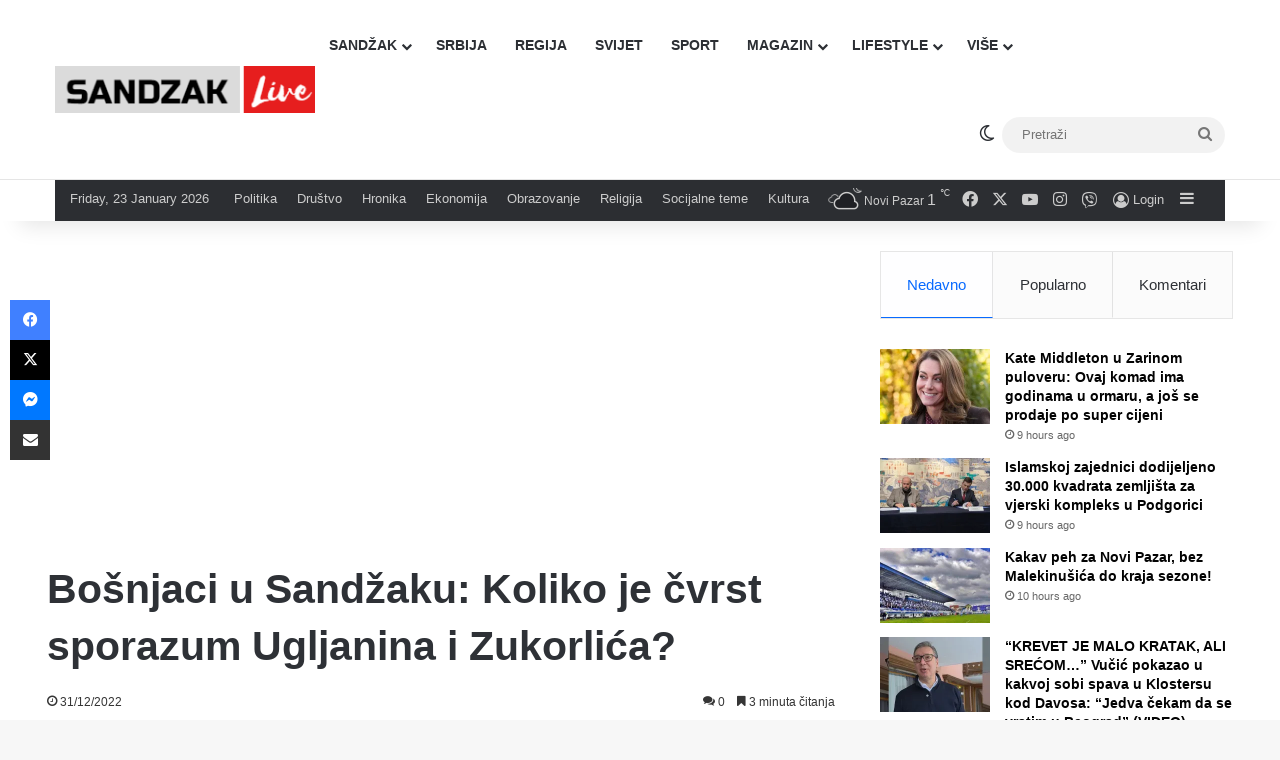

--- FILE ---
content_type: text/html; charset=UTF-8
request_url: https://sandzaklive.rs/sandzak-2/politika-sandzak-2/bosnjaci-u-sandzaku-koliko-je-cvrst-sporazum-ugljanina-i-zukorlica/
body_size: 32295
content:
<!DOCTYPE html>
<html lang="en-US" class="" data-skin="light" prefix="og: http://ogp.me/ns#">
<head>
	<meta charset="UTF-8" />
	<link rel="profile" href="https://gmpg.org/xfn/11" />
	<title>Bošnjaci u Sandžaku: Koliko je čvrst sporazum Ugljanina i Zukorlića? &#8211; Sandzaklive.rs</title>
<meta name='robots' content='max-image-preview:large' />
<link rel='dns-prefetch' href='//stats.wp.com' />
<link rel='preconnect' href='//i0.wp.com' />
<link rel='preconnect' href='//c0.wp.com' />
<link rel="alternate" type="application/rss+xml" title="Sandzaklive.rs &raquo; Feed" href="https://sandzaklive.rs/feed/" />
<link rel="alternate" type="application/rss+xml" title="Sandzaklive.rs &raquo; Comments Feed" href="https://sandzaklive.rs/comments/feed/" />
		<script type="text/javascript">
			try {
				if( 'undefined' != typeof localStorage ){
					var tieSkin = localStorage.getItem('tie-skin');
				}

				
				var html = document.getElementsByTagName('html')[0].classList,
						htmlSkin = 'light';

				if( html.contains('dark-skin') ){
					htmlSkin = 'dark';
				}

				if( tieSkin != null && tieSkin != htmlSkin ){
					html.add('tie-skin-inverted');
					var tieSkinInverted = true;
				}

				if( tieSkin == 'dark' ){
					html.add('dark-skin');
				}
				else if( tieSkin == 'light' ){
					html.remove( 'dark-skin' );
				}
				
			} catch(e) { console.log( e ) }

		</script>
		<link rel="alternate" type="application/rss+xml" title="Sandzaklive.rs &raquo; Bošnjaci u Sandžaku: Koliko je čvrst sporazum Ugljanina i Zukorlića? Comments Feed" href="https://sandzaklive.rs/sandzak-2/politika-sandzak-2/bosnjaci-u-sandzaku-koliko-je-cvrst-sporazum-ugljanina-i-zukorlica/feed/" />

		<style type="text/css">
			:root{				
			--tie-preset-gradient-1: linear-gradient(135deg, rgba(6, 147, 227, 1) 0%, rgb(155, 81, 224) 100%);
			--tie-preset-gradient-2: linear-gradient(135deg, rgb(122, 220, 180) 0%, rgb(0, 208, 130) 100%);
			--tie-preset-gradient-3: linear-gradient(135deg, rgba(252, 185, 0, 1) 0%, rgba(255, 105, 0, 1) 100%);
			--tie-preset-gradient-4: linear-gradient(135deg, rgba(255, 105, 0, 1) 0%, rgb(207, 46, 46) 100%);
			--tie-preset-gradient-5: linear-gradient(135deg, rgb(238, 238, 238) 0%, rgb(169, 184, 195) 100%);
			--tie-preset-gradient-6: linear-gradient(135deg, rgb(74, 234, 220) 0%, rgb(151, 120, 209) 20%, rgb(207, 42, 186) 40%, rgb(238, 44, 130) 60%, rgb(251, 105, 98) 80%, rgb(254, 248, 76) 100%);
			--tie-preset-gradient-7: linear-gradient(135deg, rgb(255, 206, 236) 0%, rgb(152, 150, 240) 100%);
			--tie-preset-gradient-8: linear-gradient(135deg, rgb(254, 205, 165) 0%, rgb(254, 45, 45) 50%, rgb(107, 0, 62) 100%);
			--tie-preset-gradient-9: linear-gradient(135deg, rgb(255, 203, 112) 0%, rgb(199, 81, 192) 50%, rgb(65, 88, 208) 100%);
			--tie-preset-gradient-10: linear-gradient(135deg, rgb(255, 245, 203) 0%, rgb(182, 227, 212) 50%, rgb(51, 167, 181) 100%);
			--tie-preset-gradient-11: linear-gradient(135deg, rgb(202, 248, 128) 0%, rgb(113, 206, 126) 100%);
			--tie-preset-gradient-12: linear-gradient(135deg, rgb(2, 3, 129) 0%, rgb(40, 116, 252) 100%);
			--tie-preset-gradient-13: linear-gradient(135deg, #4D34FA, #ad34fa);
			--tie-preset-gradient-14: linear-gradient(135deg, #0057FF, #31B5FF);
			--tie-preset-gradient-15: linear-gradient(135deg, #FF007A, #FF81BD);
			--tie-preset-gradient-16: linear-gradient(135deg, #14111E, #4B4462);
			--tie-preset-gradient-17: linear-gradient(135deg, #F32758, #FFC581);

			
					--main-nav-background: #FFFFFF;
					--main-nav-secondry-background: rgba(0,0,0,0.03);
					--main-nav-primary-color: #0088ff;
					--main-nav-contrast-primary-color: #FFFFFF;
					--main-nav-text-color: #2c2f34;
					--main-nav-secondry-text-color: rgba(0,0,0,0.5);
					--main-nav-main-border-color: rgba(0,0,0,0.1);
					--main-nav-secondry-border-color: rgba(0,0,0,0.08);
				
			}
		</style>
	<link rel="alternate" title="oEmbed (JSON)" type="application/json+oembed" href="https://sandzaklive.rs/wp-json/oembed/1.0/embed?url=https%3A%2F%2Fsandzaklive.rs%2Fsandzak-2%2Fpolitika-sandzak-2%2Fbosnjaci-u-sandzaku-koliko-je-cvrst-sporazum-ugljanina-i-zukorlica%2F" />
<link rel="alternate" title="oEmbed (XML)" type="text/xml+oembed" href="https://sandzaklive.rs/wp-json/oembed/1.0/embed?url=https%3A%2F%2Fsandzaklive.rs%2Fsandzak-2%2Fpolitika-sandzak-2%2Fbosnjaci-u-sandzaku-koliko-je-cvrst-sporazum-ugljanina-i-zukorlica%2F&#038;format=xml" />

<meta property="og:title" content="Bošnjaci u Sandžaku: Koliko je čvrst sporazum Ugljanina i Zukorlića? - Sandzaklive.rs" />
<meta property="og:type" content="article" />
<meta property="og:description" content="Stranka demokratske akcije i Stranka pravde i pomirenja potpisali su, nakon 15 godina raskola, Spora" />
<meta property="og:url" content="https://sandzaklive.rs/sandzak-2/politika-sandzak-2/bosnjaci-u-sandzaku-koliko-je-cvrst-sporazum-ugljanina-i-zukorlica/" />
<meta property="og:site_name" content="Sandzaklive.rs" />
<meta property="og:image" content="https://i0.wp.com/sandzaklive.rs/wp-content/uploads/2022/12/Usame-Zukorlic-Sulejman-Ugljanin-BNV.jpg?fit=1600%2C1066&#038;ssl=1" />
<meta name="viewport" content="width=device-width, initial-scale=1.0" /><style id='wp-img-auto-sizes-contain-inline-css' type='text/css'>
img:is([sizes=auto i],[sizes^="auto," i]){contain-intrinsic-size:3000px 1500px}
/*# sourceURL=wp-img-auto-sizes-contain-inline-css */
</style>
<style id='wp-emoji-styles-inline-css' type='text/css'>

	img.wp-smiley, img.emoji {
		display: inline !important;
		border: none !important;
		box-shadow: none !important;
		height: 1em !important;
		width: 1em !important;
		margin: 0 0.07em !important;
		vertical-align: -0.1em !important;
		background: none !important;
		padding: 0 !important;
	}
/*# sourceURL=wp-emoji-styles-inline-css */
</style>
<style id='wp-block-library-inline-css' type='text/css'>
:root{--wp-block-synced-color:#7a00df;--wp-block-synced-color--rgb:122,0,223;--wp-bound-block-color:var(--wp-block-synced-color);--wp-editor-canvas-background:#ddd;--wp-admin-theme-color:#007cba;--wp-admin-theme-color--rgb:0,124,186;--wp-admin-theme-color-darker-10:#006ba1;--wp-admin-theme-color-darker-10--rgb:0,107,160.5;--wp-admin-theme-color-darker-20:#005a87;--wp-admin-theme-color-darker-20--rgb:0,90,135;--wp-admin-border-width-focus:2px}@media (min-resolution:192dpi){:root{--wp-admin-border-width-focus:1.5px}}.wp-element-button{cursor:pointer}:root .has-very-light-gray-background-color{background-color:#eee}:root .has-very-dark-gray-background-color{background-color:#313131}:root .has-very-light-gray-color{color:#eee}:root .has-very-dark-gray-color{color:#313131}:root .has-vivid-green-cyan-to-vivid-cyan-blue-gradient-background{background:linear-gradient(135deg,#00d084,#0693e3)}:root .has-purple-crush-gradient-background{background:linear-gradient(135deg,#34e2e4,#4721fb 50%,#ab1dfe)}:root .has-hazy-dawn-gradient-background{background:linear-gradient(135deg,#faaca8,#dad0ec)}:root .has-subdued-olive-gradient-background{background:linear-gradient(135deg,#fafae1,#67a671)}:root .has-atomic-cream-gradient-background{background:linear-gradient(135deg,#fdd79a,#004a59)}:root .has-nightshade-gradient-background{background:linear-gradient(135deg,#330968,#31cdcf)}:root .has-midnight-gradient-background{background:linear-gradient(135deg,#020381,#2874fc)}:root{--wp--preset--font-size--normal:16px;--wp--preset--font-size--huge:42px}.has-regular-font-size{font-size:1em}.has-larger-font-size{font-size:2.625em}.has-normal-font-size{font-size:var(--wp--preset--font-size--normal)}.has-huge-font-size{font-size:var(--wp--preset--font-size--huge)}.has-text-align-center{text-align:center}.has-text-align-left{text-align:left}.has-text-align-right{text-align:right}.has-fit-text{white-space:nowrap!important}#end-resizable-editor-section{display:none}.aligncenter{clear:both}.items-justified-left{justify-content:flex-start}.items-justified-center{justify-content:center}.items-justified-right{justify-content:flex-end}.items-justified-space-between{justify-content:space-between}.screen-reader-text{border:0;clip-path:inset(50%);height:1px;margin:-1px;overflow:hidden;padding:0;position:absolute;width:1px;word-wrap:normal!important}.screen-reader-text:focus{background-color:#ddd;clip-path:none;color:#444;display:block;font-size:1em;height:auto;left:5px;line-height:normal;padding:15px 23px 14px;text-decoration:none;top:5px;width:auto;z-index:100000}html :where(.has-border-color){border-style:solid}html :where([style*=border-top-color]){border-top-style:solid}html :where([style*=border-right-color]){border-right-style:solid}html :where([style*=border-bottom-color]){border-bottom-style:solid}html :where([style*=border-left-color]){border-left-style:solid}html :where([style*=border-width]){border-style:solid}html :where([style*=border-top-width]){border-top-style:solid}html :where([style*=border-right-width]){border-right-style:solid}html :where([style*=border-bottom-width]){border-bottom-style:solid}html :where([style*=border-left-width]){border-left-style:solid}html :where(img[class*=wp-image-]){height:auto;max-width:100%}:where(figure){margin:0 0 1em}html :where(.is-position-sticky){--wp-admin--admin-bar--position-offset:var(--wp-admin--admin-bar--height,0px)}@media screen and (max-width:600px){html :where(.is-position-sticky){--wp-admin--admin-bar--position-offset:0px}}

/*# sourceURL=wp-block-library-inline-css */
</style><style id='global-styles-inline-css' type='text/css'>
:root{--wp--preset--aspect-ratio--square: 1;--wp--preset--aspect-ratio--4-3: 4/3;--wp--preset--aspect-ratio--3-4: 3/4;--wp--preset--aspect-ratio--3-2: 3/2;--wp--preset--aspect-ratio--2-3: 2/3;--wp--preset--aspect-ratio--16-9: 16/9;--wp--preset--aspect-ratio--9-16: 9/16;--wp--preset--color--black: #000000;--wp--preset--color--cyan-bluish-gray: #abb8c3;--wp--preset--color--white: #ffffff;--wp--preset--color--pale-pink: #f78da7;--wp--preset--color--vivid-red: #cf2e2e;--wp--preset--color--luminous-vivid-orange: #ff6900;--wp--preset--color--luminous-vivid-amber: #fcb900;--wp--preset--color--light-green-cyan: #7bdcb5;--wp--preset--color--vivid-green-cyan: #00d084;--wp--preset--color--pale-cyan-blue: #8ed1fc;--wp--preset--color--vivid-cyan-blue: #0693e3;--wp--preset--color--vivid-purple: #9b51e0;--wp--preset--color--global-color: #0088ff;--wp--preset--gradient--vivid-cyan-blue-to-vivid-purple: linear-gradient(135deg,rgb(6,147,227) 0%,rgb(155,81,224) 100%);--wp--preset--gradient--light-green-cyan-to-vivid-green-cyan: linear-gradient(135deg,rgb(122,220,180) 0%,rgb(0,208,130) 100%);--wp--preset--gradient--luminous-vivid-amber-to-luminous-vivid-orange: linear-gradient(135deg,rgb(252,185,0) 0%,rgb(255,105,0) 100%);--wp--preset--gradient--luminous-vivid-orange-to-vivid-red: linear-gradient(135deg,rgb(255,105,0) 0%,rgb(207,46,46) 100%);--wp--preset--gradient--very-light-gray-to-cyan-bluish-gray: linear-gradient(135deg,rgb(238,238,238) 0%,rgb(169,184,195) 100%);--wp--preset--gradient--cool-to-warm-spectrum: linear-gradient(135deg,rgb(74,234,220) 0%,rgb(151,120,209) 20%,rgb(207,42,186) 40%,rgb(238,44,130) 60%,rgb(251,105,98) 80%,rgb(254,248,76) 100%);--wp--preset--gradient--blush-light-purple: linear-gradient(135deg,rgb(255,206,236) 0%,rgb(152,150,240) 100%);--wp--preset--gradient--blush-bordeaux: linear-gradient(135deg,rgb(254,205,165) 0%,rgb(254,45,45) 50%,rgb(107,0,62) 100%);--wp--preset--gradient--luminous-dusk: linear-gradient(135deg,rgb(255,203,112) 0%,rgb(199,81,192) 50%,rgb(65,88,208) 100%);--wp--preset--gradient--pale-ocean: linear-gradient(135deg,rgb(255,245,203) 0%,rgb(182,227,212) 50%,rgb(51,167,181) 100%);--wp--preset--gradient--electric-grass: linear-gradient(135deg,rgb(202,248,128) 0%,rgb(113,206,126) 100%);--wp--preset--gradient--midnight: linear-gradient(135deg,rgb(2,3,129) 0%,rgb(40,116,252) 100%);--wp--preset--font-size--small: 13px;--wp--preset--font-size--medium: 20px;--wp--preset--font-size--large: 36px;--wp--preset--font-size--x-large: 42px;--wp--preset--spacing--20: 0.44rem;--wp--preset--spacing--30: 0.67rem;--wp--preset--spacing--40: 1rem;--wp--preset--spacing--50: 1.5rem;--wp--preset--spacing--60: 2.25rem;--wp--preset--spacing--70: 3.38rem;--wp--preset--spacing--80: 5.06rem;--wp--preset--shadow--natural: 6px 6px 9px rgba(0, 0, 0, 0.2);--wp--preset--shadow--deep: 12px 12px 50px rgba(0, 0, 0, 0.4);--wp--preset--shadow--sharp: 6px 6px 0px rgba(0, 0, 0, 0.2);--wp--preset--shadow--outlined: 6px 6px 0px -3px rgb(255, 255, 255), 6px 6px rgb(0, 0, 0);--wp--preset--shadow--crisp: 6px 6px 0px rgb(0, 0, 0);}:where(.is-layout-flex){gap: 0.5em;}:where(.is-layout-grid){gap: 0.5em;}body .is-layout-flex{display: flex;}.is-layout-flex{flex-wrap: wrap;align-items: center;}.is-layout-flex > :is(*, div){margin: 0;}body .is-layout-grid{display: grid;}.is-layout-grid > :is(*, div){margin: 0;}:where(.wp-block-columns.is-layout-flex){gap: 2em;}:where(.wp-block-columns.is-layout-grid){gap: 2em;}:where(.wp-block-post-template.is-layout-flex){gap: 1.25em;}:where(.wp-block-post-template.is-layout-grid){gap: 1.25em;}.has-black-color{color: var(--wp--preset--color--black) !important;}.has-cyan-bluish-gray-color{color: var(--wp--preset--color--cyan-bluish-gray) !important;}.has-white-color{color: var(--wp--preset--color--white) !important;}.has-pale-pink-color{color: var(--wp--preset--color--pale-pink) !important;}.has-vivid-red-color{color: var(--wp--preset--color--vivid-red) !important;}.has-luminous-vivid-orange-color{color: var(--wp--preset--color--luminous-vivid-orange) !important;}.has-luminous-vivid-amber-color{color: var(--wp--preset--color--luminous-vivid-amber) !important;}.has-light-green-cyan-color{color: var(--wp--preset--color--light-green-cyan) !important;}.has-vivid-green-cyan-color{color: var(--wp--preset--color--vivid-green-cyan) !important;}.has-pale-cyan-blue-color{color: var(--wp--preset--color--pale-cyan-blue) !important;}.has-vivid-cyan-blue-color{color: var(--wp--preset--color--vivid-cyan-blue) !important;}.has-vivid-purple-color{color: var(--wp--preset--color--vivid-purple) !important;}.has-black-background-color{background-color: var(--wp--preset--color--black) !important;}.has-cyan-bluish-gray-background-color{background-color: var(--wp--preset--color--cyan-bluish-gray) !important;}.has-white-background-color{background-color: var(--wp--preset--color--white) !important;}.has-pale-pink-background-color{background-color: var(--wp--preset--color--pale-pink) !important;}.has-vivid-red-background-color{background-color: var(--wp--preset--color--vivid-red) !important;}.has-luminous-vivid-orange-background-color{background-color: var(--wp--preset--color--luminous-vivid-orange) !important;}.has-luminous-vivid-amber-background-color{background-color: var(--wp--preset--color--luminous-vivid-amber) !important;}.has-light-green-cyan-background-color{background-color: var(--wp--preset--color--light-green-cyan) !important;}.has-vivid-green-cyan-background-color{background-color: var(--wp--preset--color--vivid-green-cyan) !important;}.has-pale-cyan-blue-background-color{background-color: var(--wp--preset--color--pale-cyan-blue) !important;}.has-vivid-cyan-blue-background-color{background-color: var(--wp--preset--color--vivid-cyan-blue) !important;}.has-vivid-purple-background-color{background-color: var(--wp--preset--color--vivid-purple) !important;}.has-black-border-color{border-color: var(--wp--preset--color--black) !important;}.has-cyan-bluish-gray-border-color{border-color: var(--wp--preset--color--cyan-bluish-gray) !important;}.has-white-border-color{border-color: var(--wp--preset--color--white) !important;}.has-pale-pink-border-color{border-color: var(--wp--preset--color--pale-pink) !important;}.has-vivid-red-border-color{border-color: var(--wp--preset--color--vivid-red) !important;}.has-luminous-vivid-orange-border-color{border-color: var(--wp--preset--color--luminous-vivid-orange) !important;}.has-luminous-vivid-amber-border-color{border-color: var(--wp--preset--color--luminous-vivid-amber) !important;}.has-light-green-cyan-border-color{border-color: var(--wp--preset--color--light-green-cyan) !important;}.has-vivid-green-cyan-border-color{border-color: var(--wp--preset--color--vivid-green-cyan) !important;}.has-pale-cyan-blue-border-color{border-color: var(--wp--preset--color--pale-cyan-blue) !important;}.has-vivid-cyan-blue-border-color{border-color: var(--wp--preset--color--vivid-cyan-blue) !important;}.has-vivid-purple-border-color{border-color: var(--wp--preset--color--vivid-purple) !important;}.has-vivid-cyan-blue-to-vivid-purple-gradient-background{background: var(--wp--preset--gradient--vivid-cyan-blue-to-vivid-purple) !important;}.has-light-green-cyan-to-vivid-green-cyan-gradient-background{background: var(--wp--preset--gradient--light-green-cyan-to-vivid-green-cyan) !important;}.has-luminous-vivid-amber-to-luminous-vivid-orange-gradient-background{background: var(--wp--preset--gradient--luminous-vivid-amber-to-luminous-vivid-orange) !important;}.has-luminous-vivid-orange-to-vivid-red-gradient-background{background: var(--wp--preset--gradient--luminous-vivid-orange-to-vivid-red) !important;}.has-very-light-gray-to-cyan-bluish-gray-gradient-background{background: var(--wp--preset--gradient--very-light-gray-to-cyan-bluish-gray) !important;}.has-cool-to-warm-spectrum-gradient-background{background: var(--wp--preset--gradient--cool-to-warm-spectrum) !important;}.has-blush-light-purple-gradient-background{background: var(--wp--preset--gradient--blush-light-purple) !important;}.has-blush-bordeaux-gradient-background{background: var(--wp--preset--gradient--blush-bordeaux) !important;}.has-luminous-dusk-gradient-background{background: var(--wp--preset--gradient--luminous-dusk) !important;}.has-pale-ocean-gradient-background{background: var(--wp--preset--gradient--pale-ocean) !important;}.has-electric-grass-gradient-background{background: var(--wp--preset--gradient--electric-grass) !important;}.has-midnight-gradient-background{background: var(--wp--preset--gradient--midnight) !important;}.has-small-font-size{font-size: var(--wp--preset--font-size--small) !important;}.has-medium-font-size{font-size: var(--wp--preset--font-size--medium) !important;}.has-large-font-size{font-size: var(--wp--preset--font-size--large) !important;}.has-x-large-font-size{font-size: var(--wp--preset--font-size--x-large) !important;}
/*# sourceURL=global-styles-inline-css */
</style>

<style id='classic-theme-styles-inline-css' type='text/css'>
/*! This file is auto-generated */
.wp-block-button__link{color:#fff;background-color:#32373c;border-radius:9999px;box-shadow:none;text-decoration:none;padding:calc(.667em + 2px) calc(1.333em + 2px);font-size:1.125em}.wp-block-file__button{background:#32373c;color:#fff;text-decoration:none}
/*# sourceURL=/wp-includes/css/classic-themes.min.css */
</style>
<link rel='stylesheet' id='tie-css-base-css' href='https://sandzaklive.rs/wp-content/themes/jannah/assets/css/base.min.css?ver=7.6.4' type='text/css' media='all' />
<link rel='stylesheet' id='tie-css-styles-css' href='https://sandzaklive.rs/wp-content/themes/jannah/assets/css/style.min.css?ver=7.6.4' type='text/css' media='all' />
<link rel='stylesheet' id='tie-css-widgets-css' href='https://sandzaklive.rs/wp-content/themes/jannah/assets/css/widgets.min.css?ver=7.6.4' type='text/css' media='all' />
<link rel='stylesheet' id='tie-css-helpers-css' href='https://sandzaklive.rs/wp-content/themes/jannah/assets/css/helpers.min.css?ver=7.6.4' type='text/css' media='all' />
<link rel='stylesheet' id='tie-fontawesome5-css' href='https://sandzaklive.rs/wp-content/themes/jannah/assets/css/fontawesome.css?ver=7.6.4' type='text/css' media='all' />
<link rel='stylesheet' id='tie-css-ilightbox-css' href='https://sandzaklive.rs/wp-content/themes/jannah/assets/ilightbox/dark-skin/skin.css?ver=7.6.4' type='text/css' media='all' />
<link rel='stylesheet' id='tie-css-shortcodes-css' href='https://sandzaklive.rs/wp-content/themes/jannah/assets/css/plugins/shortcodes.min.css?ver=7.6.4' type='text/css' media='all' />
<link rel='stylesheet' id='tie-css-single-css' href='https://sandzaklive.rs/wp-content/themes/jannah/assets/css/single.min.css?ver=7.6.4' type='text/css' media='all' />
<link rel='stylesheet' id='tie-css-print-css' href='https://sandzaklive.rs/wp-content/themes/jannah/assets/css/print.css?ver=7.6.4' type='text/css' media='print' />
<style id='tie-css-print-inline-css' type='text/css'>
#main-nav .main-menu > ul > li > a{text-transform: uppercase;}#tie-wrapper .mag-box.big-post-left-box li:not(:first-child) .post-title,#tie-wrapper .mag-box.big-post-top-box li:not(:first-child) .post-title,#tie-wrapper .mag-box.half-box li:not(:first-child) .post-title,#tie-wrapper .mag-box.big-thumb-left-box li:not(:first-child) .post-title,#tie-wrapper .mag-box.scrolling-box .slide .post-title,#tie-wrapper .mag-box.miscellaneous-box li:not(:first-child) .post-title{font-size: 15px;}@media (min-width: 768px){#tie-wrapper .boxed-slider-three-slides-wrapper .slide .thumb-title,#tie-wrapper .tie-slider-10 .slide .grid-item:nth-child(n+2) .thumb-title,#tie-wrapper .tie-slider-17 .slide .grid-item:nth-child(n+2) .thumb-title,#tie-wrapper .tie-slider-14 .slide .grid-item:nth-child(n+2) .thumb-title,#tie-wrapper .tie-slider-13 .slide .grid-item:nth-child(n+2) .thumb-title,#tie-wrapper .tie-slider-16 .slide .grid-item:nth-child(n+2) .thumb-title,#tie-wrapper .tie-slider-12 .grid-item:nth-child(n) .thumb-overlay .thumb-title,#tie-wrapper .main-slider.tie-slider-11 .thumb-overlay .thumb-title,#tie-wrapper .tie-slider-15 .thumb-overlay .thumb-title,#tie-wrapper .tie-slider-7 .slide .thumb-title{font-size: 18px;}}#tie-container a.post-title:hover,#tie-container .post-title a:hover,#tie-container .thumb-overlay .thumb-title a:hover{background-size: 100% 2px;text-decoration: none !important;}a.post-title,.post-title a{background-image: linear-gradient(to bottom,#000 0%,#000 98%);background-size: 0 1px;background-repeat: no-repeat;background-position: left 100%;color: #000;}.dark-skin a.post-title,.dark-skin .post-title a{color: #fff;background-image: linear-gradient(to bottom,#fff 0%,#fff 98%);}#header-notification-bar{background: var( --tie-preset-gradient-13 );}#header-notification-bar{--tie-buttons-color: #FFFFFF;--tie-buttons-border-color: #FFFFFF;--tie-buttons-hover-color: #e1e1e1;--tie-buttons-hover-text: #000000;}#header-notification-bar{--tie-buttons-text: #000000;}#background-stream-cover{background-image: url(https://abcd.kofer.ba/wp-content/uploads/2020/12/9.jpg);background-repeat: no-repeat;background-size: initial; background-attachment: fixed;background-position: center top;}.social-icons-item .custom-link-1-social-icon{background-color: #9b59b6 !important;}.social-icons-item .custom-link-1-social-icon span{color: #9b59b6;}.tie-cat-2,.tie-cat-item-2 > span{background-color:#e67e22 !important;color:#FFFFFF !important;}.tie-cat-2:after{border-top-color:#e67e22 !important;}.tie-cat-2:hover{background-color:#c86004 !important;}.tie-cat-2:hover:after{border-top-color:#c86004 !important;}.tie-cat-10,.tie-cat-item-10 > span{background-color:#2ecc71 !important;color:#FFFFFF !important;}.tie-cat-10:after{border-top-color:#2ecc71 !important;}.tie-cat-10:hover{background-color:#10ae53 !important;}.tie-cat-10:hover:after{border-top-color:#10ae53 !important;}.tie-cat-13,.tie-cat-item-13 > span{background-color:#9b59b6 !important;color:#FFFFFF !important;}.tie-cat-13:after{border-top-color:#9b59b6 !important;}.tie-cat-13:hover{background-color:#7d3b98 !important;}.tie-cat-13:hover:after{border-top-color:#7d3b98 !important;}.tie-cat-15,.tie-cat-item-15 > span{background-color:#34495e !important;color:#FFFFFF !important;}.tie-cat-15:after{border-top-color:#34495e !important;}.tie-cat-15:hover{background-color:#162b40 !important;}.tie-cat-15:hover:after{border-top-color:#162b40 !important;}.tie-cat-18,.tie-cat-item-18 > span{background-color:#795548 !important;color:#FFFFFF !important;}.tie-cat-18:after{border-top-color:#795548 !important;}.tie-cat-18:hover{background-color:#5b372a !important;}.tie-cat-18:hover:after{border-top-color:#5b372a !important;}.tie-cat-19,.tie-cat-item-19 > span{background-color:#4CAF50 !important;color:#FFFFFF !important;}.tie-cat-19:after{border-top-color:#4CAF50 !important;}.tie-cat-19:hover{background-color:#2e9132 !important;}.tie-cat-19:hover:after{border-top-color:#2e9132 !important;}@media (max-width: 1250px){.share-buttons-sticky{display: none;}}.side-aside #mobile-menu li a,.side-aside #mobile-menu .mobile-arrows,.side-aside #mobile-search .search-field{color: #ffffff;}#mobile-search .search-field::-moz-placeholder {color: #ffffff;}#mobile-search .search-field:-moz-placeholder {color: #ffffff;}#mobile-search .search-field:-ms-input-placeholder {color: #ffffff;}#mobile-search .search-field::-webkit-input-placeholder {color: #ffffff;}@media (max-width: 991px){.tie-btn-close span{color: #ffffff;}}.side-aside.dark-skin a.remove:not(:hover)::before,#mobile-social-icons .social-icons-item a:not(:hover) span{color: #2b75ad!important;}@media (max-width: 670px) { .big-post-left-box .posts-items li:nth-child(n+2) .post-thumb img{ max-width: 139px; }}@media screen and (max-width: 768px) {#tie-block_3032{display: none;}}@media screen and (max-width: 1024px) and (min-width: 768px) {#tie-block_3032{display: none;}}@media screen and (max-width: 768px) {#tie-block_1354{display: none;}}@media screen and (max-width: 1024px) and (min-width: 768px) {#tie-block_1354{display: none;}}@media screen and (min-width: 1127px) {#tie-block_1127{display: none;}}@media (max-width: 580px) { .wide-post-box .posts-items li .post-thumb { -webkit-flex: 1 0 40% !important; -ms-flex: 1 0 40% !important; flex: 1 0 40% !important; width: 40% !important; max-width: 40% !important; margin: 0 0 10px 0 !important; margin-right: 3.55% !important; } .wide-post-box .posts-items li .post-title{ font-size: 14px !important; } .wide-post-box .posts-items li { -webkit-flex-direction: row; -ms-flex-direction: row; flex-direction: row; }}@media (max-width: 580px) {.wide-post-box .posts-items li .post-excerpt{display: none;}}body { background: #F7F7F7; color: #2c2f34; font-family: -apple-system,BlinkMacSystemFont,"Segoe UI",Roboto,Oxygen,Oxygen-Sans,Ubuntu,Cantarell,"Helvetica Neue","Open Sans",Arial,sans-serif; font-size: 13px; line-height: 14px;}.tie-col-xs-1,.tie-col-sm-1,.tie-col-md-1,.tie-col-xs-2,.tie-col-sm-2,.tie-col-md-2,.tie-col-xs-3,.tie-col-sm-3,.tie-col-md-3,.tie-col-xs-4,.tie-col-sm-4,.tie-col-md-4,.tie-col-xs-5,.tie-col-sm-5,.tie-col-md-5,.tie-col-xs-6,.tie-col-sm-6,.tie-col-md-6,.tie-col-xs-7,.tie-col-sm-7,.tie-col-md-7,.tie-col-xs-8,.tie-col-sm-8,.tie-col-md-8,.tie-col-xs-9,.tie-col-sm-9,.tie-col-md-9,.tie-col-xs-10,.tie-col-sm-10,.tie-col-md-10,.tie-col-xs-11,.tie-col-sm-11,.tie-col-md-11,.tie-col-xs-12,.tie-col-sm-12,.tie-col-md-12 { position: relative; min-height: 1px; padding-left: 7px; padding-right: 7px;}.mag-box li:not(:first-child) .post-details { padding-left: 15px;}
/*# sourceURL=tie-css-print-inline-css */
</style>
<script type="text/javascript" src="https://c0.wp.com/c/6.9/wp-includes/js/jquery/jquery.min.js" id="jquery-core-js"></script>
<script type="text/javascript" src="https://c0.wp.com/c/6.9/wp-includes/js/jquery/jquery-migrate.min.js" id="jquery-migrate-js"></script>
<link rel="https://api.w.org/" href="https://sandzaklive.rs/wp-json/" /><link rel="alternate" title="JSON" type="application/json" href="https://sandzaklive.rs/wp-json/wp/v2/posts/68020" /><link rel="EditURI" type="application/rsd+xml" title="RSD" href="https://sandzaklive.rs/xmlrpc.php?rsd" />
<meta name="generator" content="WordPress 6.9" />
<link rel="canonical" href="https://sandzaklive.rs/sandzak-2/politika-sandzak-2/bosnjaci-u-sandzaku-koliko-je-cvrst-sporazum-ugljanina-i-zukorlica/" />
<link rel='shortlink' href='https://sandzaklive.rs/?p=68020' />
	<style>img#wpstats{display:none}</style>
		 <meta name="description" content="Stranka demokratske akcije i Stranka pravde i pomirenja potpisali su, nakon 15 godina raskola, Sporazum o programskoj saradnji u Bošnjačkom nacionalno" /><meta http-equiv="X-UA-Compatible" content="IE=edge"><!-- Global site tag (gtag.js) - Google Analytics -->
<script async src="https://www.googletagmanager.com/gtag/js?id=UA-114411820-1"></script>
<script>
  window.dataLayer = window.dataLayer || [];
  function gtag(){dataLayer.push(arguments);}
  gtag('js', new Date());

  gtag('config', 'UA-114411820-1');
</script>



<script async src="//pagead2.googlesyndication.com/pagead/js/adsbygoogle.js"></script>
<script>
     (adsbygoogle = window.adsbygoogle || []).push({
          google_ad_client: "ca-pub-5196514688049029",
          enable_page_level_ads: true
     });
</script>



<script src="https://cdn.onesignal.com/sdks/OneSignalSDK.js" async=""></script>
<script>
  var OneSignal = window.OneSignal || [];
  OneSignal.push(function() {
    OneSignal.init({
      appId: "acb9c588-6c1b-41c5-b583-713d7b9f66fd",
    });
  });
</script>


<script async custom-element="amp-auto-ads"
        src="https://cdn.ampproject.org/v0/amp-auto-ads-0.1.js">
</script>





<script src="https://jsc.mgid.com/site/911161.js" async></script><link rel="icon" href="https://i0.wp.com/sandzaklive.rs/wp-content/uploads/2020/12/cropped-fa.png?fit=32%2C32&#038;ssl=1" sizes="32x32" />
<link rel="icon" href="https://i0.wp.com/sandzaklive.rs/wp-content/uploads/2020/12/cropped-fa.png?fit=192%2C192&#038;ssl=1" sizes="192x192" />
<link rel="apple-touch-icon" href="https://i0.wp.com/sandzaklive.rs/wp-content/uploads/2020/12/cropped-fa.png?fit=180%2C180&#038;ssl=1" />
<meta name="msapplication-TileImage" content="https://i0.wp.com/sandzaklive.rs/wp-content/uploads/2020/12/cropped-fa.png?fit=270%2C270&#038;ssl=1" />
</head>

<body id="tie-body" class="wp-singular post-template-default single single-post postid-68020 single-format-standard wp-theme-jannah wrapper-has-shadow block-head-1 magazine2 is-thumb-overlay-disabled is-desktop is-header-layout-4 sidebar-right has-sidebar post-layout-1 narrow-title-narrow-media is-standard-format has-mobile-share hide_breaking_news hide_share_post_top hide_share_post_bottom hide_sidebars">

<amp-auto-ads type="adsense"
        data-ad-client="ca-pub-5196514688049029">
</amp-auto-ads>


<div class="background-overlay">

	<div id="tie-container" class="site tie-container">

		
		<div id="tie-wrapper">
			
<header id="theme-header" class="theme-header header-layout-4 header-layout-1 main-nav-light main-nav-default-light main-nav-below no-stream-item top-nav-active top-nav-dark top-nav-default-dark top-nav-boxed top-nav-below top-nav-below-main-nav has-shadow has-normal-width-logo mobile-header-centered">
	
<div class="main-nav-wrapper">
	<nav id="main-nav" data-skin="search-in-main-nav" class="main-nav header-nav live-search-parent menu-style-default menu-style-solid-bg" style="line-height:89px" aria-label="Primary Navigation">
		<div class="container">

			<div class="main-menu-wrapper">

				<div id="mobile-header-components-area_1" class="mobile-header-components"><ul class="components"><li class="mobile-component_menu custom-menu-link"><a href="#" id="mobile-menu-icon" class=""><span class="tie-mobile-menu-icon nav-icon is-layout-1"></span><span class="screen-reader-text">Meni</span></a></li></ul></div>
						<div class="header-layout-1-logo" style="width:260px">
							
		<div id="logo" class="image-logo" >

			
			<a title="Sandzaklive.rs" href="https://sandzaklive.rs/">
				
				<picture class="tie-logo-default tie-logo-picture">
					
					<source class="tie-logo-source-default tie-logo-source" srcset="https://sandzaklive.rs/wp-content/uploads/2020/12/logo4.png">
					<img class="tie-logo-img-default tie-logo-img" src="https://sandzaklive.rs/wp-content/uploads/2020/12/logo4.png" alt="Sandzaklive.rs" width="260" height="49" style="max-height:49px !important; width: auto;" />
				</picture>
						</a>

			
		</div><!-- #logo /-->

								</div>

						<div id="mobile-header-components-area_2" class="mobile-header-components"><ul class="components"><li class="mobile-component_search custom-menu-link">
				<a href="#" class="tie-search-trigger-mobile">
					<span class="tie-icon-search tie-search-icon" aria-hidden="true"></span>
					<span class="screen-reader-text">Pretraži</span>
				</a>
			</li> <li class="mobile-component_skin custom-menu-link">
				<a href="#" class="change-skin" title="Switch skin">
					<span class="tie-icon-moon change-skin-icon" aria-hidden="true"></span>
					<span class="screen-reader-text">Switch skin</span>
				</a>
			</li> <li class="mobile-component_login custom-menu-link">
				<a href="#" class="lgoin-btn tie-popup-trigger">
					<span class="tie-icon-author" aria-hidden="true"></span>
					<span class="screen-reader-text">Log In</span>
				</a>
			</li></ul></div>
				<div id="menu-components-wrap">

					
					<div class="main-menu main-menu-wrap">
						<div id="main-nav-menu" class="main-menu header-menu"><ul id="menu-tielabs-main-menu" class="menu"><li id="menu-item-22123" class="menu-item menu-item-type-post_type menu-item-object-page menu-item-has-children menu-item-22123"><a href="https://sandzaklive.rs/sandzak/">Sandžak</a>
<ul class="sub-menu menu-sub-content">
	<li id="menu-item-1086" class="menu-item menu-item-type-taxonomy menu-item-object-category menu-item-1086"><a href="https://sandzaklive.rs/category/novi-pazar/">Novi Pazar</a></li>
	<li id="menu-item-1093" class="menu-item menu-item-type-taxonomy menu-item-object-category menu-item-1093"><a href="https://sandzaklive.rs/category/sjenica/">Sjenica</a></li>
	<li id="menu-item-1094" class="menu-item menu-item-type-taxonomy menu-item-object-category menu-item-1094"><a href="https://sandzaklive.rs/category/tutin/">Tutin</a></li>
	<li id="menu-item-1091" class="menu-item menu-item-type-taxonomy menu-item-object-category menu-item-1091"><a href="https://sandzaklive.rs/category/prijepolje/">Prijepolje</a></li>
	<li id="menu-item-1090" class="menu-item menu-item-type-taxonomy menu-item-object-category menu-item-1090"><a href="https://sandzaklive.rs/category/priboj/">Priboj</a></li>
	<li id="menu-item-1085" class="menu-item menu-item-type-taxonomy menu-item-object-category menu-item-1085"><a href="https://sandzaklive.rs/category/nova-varos/">Nova Varoš</a></li>
	<li id="menu-item-1083" class="menu-item menu-item-type-taxonomy menu-item-object-category menu-item-1083"><a href="https://sandzaklive.rs/category/bijelo-polje/">Bijelo Polje</a></li>
	<li id="menu-item-1092" class="menu-item menu-item-type-taxonomy menu-item-object-category menu-item-1092"><a href="https://sandzaklive.rs/category/rozaje/">Rožaje</a></li>
	<li id="menu-item-1089" class="menu-item menu-item-type-taxonomy menu-item-object-category menu-item-1089"><a href="https://sandzaklive.rs/category/pljevlja/">Pljevlja</a></li>
	<li id="menu-item-1082" class="menu-item menu-item-type-taxonomy menu-item-object-category menu-item-1082"><a href="https://sandzaklive.rs/category/berane/">Berane</a></li>
	<li id="menu-item-1088" class="menu-item menu-item-type-taxonomy menu-item-object-category menu-item-1088"><a href="https://sandzaklive.rs/category/plav/">Plav</a></li>
	<li id="menu-item-1084" class="menu-item menu-item-type-taxonomy menu-item-object-category menu-item-1084"><a href="https://sandzaklive.rs/category/gusinje/">Gusinje</a></li>
	<li id="menu-item-1087" class="menu-item menu-item-type-taxonomy menu-item-object-category menu-item-1087"><a href="https://sandzaklive.rs/category/petnjica/">Petnjica</a></li>
</ul>
</li>
<li id="menu-item-22094" class="menu-item menu-item-type-taxonomy menu-item-object-category menu-item-22094"><a href="https://sandzaklive.rs/category/srbija/">Srbija</a></li>
<li id="menu-item-22093" class="menu-item menu-item-type-taxonomy menu-item-object-category menu-item-22093"><a href="https://sandzaklive.rs/category/regija/">Regija</a></li>
<li id="menu-item-22092" class="menu-item menu-item-type-taxonomy menu-item-object-category menu-item-22092"><a href="https://sandzaklive.rs/category/svijet/">Svijet</a></li>
<li id="menu-item-22098" class="menu-item menu-item-type-post_type menu-item-object-page menu-item-22098"><a href="https://sandzaklive.rs/sport-2/">Sport</a></li>
<li id="menu-item-1097" class="menu-item menu-item-type-taxonomy menu-item-object-category menu-item-has-children menu-item-1097"><a href="https://sandzaklive.rs/category/magazin/">Magazin</a>
<ul class="sub-menu menu-sub-content">
	<li id="menu-item-22074" class="menu-item menu-item-type-taxonomy menu-item-object-category menu-item-22074"><a href="https://sandzaklive.rs/category/magazin/zanimljivosti-2/">Zanimljivosti</a></li>
	<li id="menu-item-131207" class="menu-item menu-item-type-taxonomy menu-item-object-category menu-item-131207"><a href="https://sandzaklive.rs/category/magazin/shopping/">Shopping</a></li>
	<li id="menu-item-1121" class="menu-item menu-item-type-taxonomy menu-item-object-category menu-item-1121"><a href="https://sandzaklive.rs/category/magazin/muzika/">Muzika</a></li>
	<li id="menu-item-1122" class="menu-item menu-item-type-taxonomy menu-item-object-category menu-item-1122"><a href="https://sandzaklive.rs/category/magazin/film/">Film</a></li>
</ul>
</li>
<li id="menu-item-1096" class="menu-item menu-item-type-taxonomy menu-item-object-category menu-item-has-children menu-item-1096"><a href="https://sandzaklive.rs/category/lifestyle/">Lifestyle</a>
<ul class="sub-menu menu-sub-content">
	<li id="menu-item-22079" class="menu-item menu-item-type-taxonomy menu-item-object-category menu-item-22079"><a href="https://sandzaklive.rs/category/lifestyle/zdravlje-2/">Zdravlje</a></li>
	<li id="menu-item-22076" class="menu-item menu-item-type-taxonomy menu-item-object-category menu-item-22076"><a href="https://sandzaklive.rs/category/lifestyle/gastro-2/">Gastro</a></li>
	<li id="menu-item-1128" class="menu-item menu-item-type-taxonomy menu-item-object-category menu-item-1128"><a href="https://sandzaklive.rs/category/lifestyle/ljubav/">Ljubav</a></li>
	<li id="menu-item-22078" class="menu-item menu-item-type-taxonomy menu-item-object-category menu-item-22078"><a href="https://sandzaklive.rs/category/lifestyle/ljubav/">Ljubav</a></li>
	<li id="menu-item-22077" class="menu-item menu-item-type-taxonomy menu-item-object-category menu-item-22077"><a href="https://sandzaklive.rs/category/lifestyle/kuca-i-ured-2/">Kuća i ured</a></li>
	<li id="menu-item-22075" class="menu-item menu-item-type-taxonomy menu-item-object-category menu-item-22075"><a href="https://sandzaklive.rs/category/lifestyle/bebe-2/">Porodica</a></li>
</ul>
</li>
<li id="menu-item-1278" class="menu-item menu-item-type-custom menu-item-object-custom menu-item-has-children menu-item-1278"><a href="#">Više</a>
<ul class="sub-menu menu-sub-content">
	<li id="menu-item-24052" class="menu-item menu-item-type-post_type menu-item-object-page menu-item-24052"><a href="https://sandzaklive.rs/sve-vijesti/">Sve vijesti</a></li>
	<li id="menu-item-80718" class="menu-item menu-item-type-post_type menu-item-object-page menu-item-80718"><a href="https://sandzaklive.rs/posalji-novu-vijest/">Pošalji vijest</a></li>
	<li id="menu-item-1279" class="menu-item menu-item-type-post_type menu-item-object-page menu-item-privacy-policy menu-item-1279"><a href="https://sandzaklive.rs/pravila-privatnosti/">Pravila privatnosti</a></li>
	<li id="menu-item-1281" class="menu-item menu-item-type-post_type menu-item-object-page menu-item-1281"><a href="https://sandzaklive.rs/marketing/">Marketing</a></li>
	<li id="menu-item-1348" class="menu-item menu-item-type-post_type menu-item-object-post menu-item-1348"><a href="https://sandzaklive.rs/uncategorized/uslovi/">Uslovi</a></li>
	<li id="menu-item-1349" class="menu-item menu-item-type-post_type menu-item-object-post menu-item-1349"><a href="https://sandzaklive.rs/uncategorized/o-nama/">O nama</a></li>
</ul>
</li>
</ul></div>					</div><!-- .main-menu /-->

					<ul class="components">	<li class="skin-icon menu-item custom-menu-link">
		<a href="#" class="change-skin" title="Switch skin">
			<span class="tie-icon-moon change-skin-icon" aria-hidden="true"></span>
			<span class="screen-reader-text">Switch skin</span>
		</a>
	</li>
				<li class="search-bar menu-item custom-menu-link" aria-label="Search">
				<form method="get" id="search" action="https://sandzaklive.rs/">
					<input id="search-input" class="is-ajax-search"  inputmode="search" type="text" name="s" title="Pretraži" placeholder="Pretraži" />
					<button id="search-submit" type="submit">
						<span class="tie-icon-search tie-search-icon" aria-hidden="true"></span>
						<span class="screen-reader-text">Pretraži</span>
					</button>
				</form>
			</li>
			</ul><!-- Components -->
				</div><!-- #menu-components-wrap /-->
			</div><!-- .main-menu-wrapper /-->
		</div><!-- .container /-->

			</nav><!-- #main-nav /-->
</div><!-- .main-nav-wrapper /-->


<nav id="top-nav"  class="has-date-menu-components top-nav header-nav" aria-label="Secondary Navigation">
	<div class="container">
		<div class="topbar-wrapper">

			
					<div class="topbar-today-date">
						Friday, 23 January 2026					</div>
					
			<div class="tie-alignleft">
				<div class="top-menu header-menu"><ul id="menu-tielabs-secondry-menu" class="menu"><li id="menu-item-1145" class="menu-item menu-item-type-post_type menu-item-object-page menu-item-1145"><a href="https://sandzaklive.rs/politika/">Politika</a></li>
<li id="menu-item-1151" class="menu-item menu-item-type-post_type menu-item-object-page menu-item-1151"><a href="https://sandzaklive.rs/drustvo/">Društvo</a></li>
<li id="menu-item-1152" class="menu-item menu-item-type-post_type menu-item-object-page menu-item-1152"><a href="https://sandzaklive.rs/hronika/">Hronika</a></li>
<li id="menu-item-1161" class="menu-item menu-item-type-post_type menu-item-object-page menu-item-1161"><a href="https://sandzaklive.rs/ekonomija/">Ekonomija</a></li>
<li id="menu-item-1162" class="menu-item menu-item-type-post_type menu-item-object-page menu-item-1162"><a href="https://sandzaklive.rs/obrazovanje/">Obrazovanje</a></li>
<li id="menu-item-1163" class="menu-item menu-item-type-post_type menu-item-object-page menu-item-1163"><a href="https://sandzaklive.rs/religija/">Religija</a></li>
<li id="menu-item-1164" class="menu-item menu-item-type-post_type menu-item-object-page menu-item-1164"><a href="https://sandzaklive.rs/socijalne-teme/">Socijalne teme</a></li>
<li id="menu-item-1168" class="menu-item menu-item-type-post_type menu-item-object-page menu-item-1168"><a href="https://sandzaklive.rs/kultura/">Kultura</a></li>
</ul></div>			</div><!-- .tie-alignleft /-->

			<div class="tie-alignright">
				<ul class="components"><li class="weather-menu-item menu-item custom-menu-link">
				<div class="tie-weather-widget is-animated" title="Raštrkani oblaci">
					<div class="weather-wrap">

						<div class="weather-forecast-day small-weather-icons">
							
					<div class="weather-icon">
						<div class="icon-cloud"></div>
						<div class="icon-cloud-behind"></div>
						<div class="icon-basecloud-bg"></div>
						<div class="icon-moon-animi"></div>
					</div>
										</div><!-- .weather-forecast-day -->

						<div class="city-data">
							<span>Novi Pazar</span>
							<span class="weather-current-temp">
								1								<sup>&#x2103;</sup>
							</span>
						</div><!-- .city-data -->

					</div><!-- .weather-wrap -->
				</div><!-- .tie-weather-widget -->
				</li> <li class="social-icons-item"><a class="social-link facebook-social-icon" rel="external noopener nofollow" target="_blank" href="https://www.facebook.com/sandzakliveportal"><span class="tie-social-icon tie-icon-facebook"></span><span class="screen-reader-text">Facebook</span></a></li><li class="social-icons-item"><a class="social-link twitter-social-icon" rel="external noopener nofollow" target="_blank" href="https://twitter.com/Sandzaklive"><span class="tie-social-icon tie-icon-twitter"></span><span class="screen-reader-text">X</span></a></li><li class="social-icons-item"><a class="social-link youtube-social-icon" rel="external noopener nofollow" target="_blank" href="https://www.youtube.com/user/Sandzaklive"><span class="tie-social-icon tie-icon-youtube"></span><span class="screen-reader-text">YouTube</span></a></li><li class="social-icons-item"><a class="social-link instagram-social-icon" rel="external noopener nofollow" target="_blank" href="https://www.instagram.com/sandzaklive_portal/"><span class="tie-social-icon tie-icon-instagram"></span><span class="screen-reader-text">Instagram</span></a></li><li class="social-icons-item"><a class="social-link social-custom-link custom-link-1-social-icon" rel="external noopener nofollow" target="_blank" href="https://invite.viber.com/?g2=AQB%2BOlwCDlLqFVImQwHz%2BwUxnjtuLH7BsRHnsx2ufszYuX35Q1oXkrmfoOmXf75G"><span class="tie-social-icon fab fa-viber"></span><span class="screen-reader-text">Viber</span></a></li> 
	
		<li class="has-title popup-login-icon menu-item custom-menu-link">
			<a href="#" class="lgoin-btn tie-popup-trigger">
				<span class="tie-icon-author" aria-hidden="true"></span>
				<span class="login-title">Login</span>			</a>
		</li>

				<li class="side-aside-nav-icon menu-item custom-menu-link">
		<a href="#">
			<span class="tie-icon-navicon" aria-hidden="true"></span>
			<span class="screen-reader-text">Sidebar</span>
		</a>
	</li>
	</ul><!-- Components -->			</div><!-- .tie-alignright /-->

		</div><!-- .topbar-wrapper /-->
	</div><!-- .container /-->
</nav><!-- #top-nav /-->
</header>

		<script type="text/javascript">
			try{if("undefined"!=typeof localStorage){var header,mnIsDark=!1,tnIsDark=!1;(header=document.getElementById("theme-header"))&&((header=header.classList).contains("main-nav-default-dark")&&(mnIsDark=!0),header.contains("top-nav-default-dark")&&(tnIsDark=!0),"dark"==tieSkin?(header.add("main-nav-dark","top-nav-dark"),header.remove("main-nav-light","top-nav-light")):"light"==tieSkin&&(mnIsDark||(header.remove("main-nav-dark"),header.add("main-nav-light")),tnIsDark||(header.remove("top-nav-dark"),header.add("top-nav-light"))))}}catch(a){console.log(a)}
		</script>
		<div id="content" class="site-content container"><div id="main-content-row" class="tie-row main-content-row">

<div class="main-content tie-col-md-8 tie-col-xs-12" role="main">

	<div class="stream-item stream-item-above-post"><div class="stream-item-size" style=""><script async src="https://pagead2.googlesyndication.com/pagead/js/adsbygoogle.js"></script>
<!-- Prikazni oglas - iznad naslova -->
<ins class="adsbygoogle"
     style="display:block"
     data-ad-client="ca-pub-5196514688049029"
     data-ad-slot="1807195059"
     data-ad-format="auto"
     data-full-width-responsive="true"></ins>
<script>
     (adsbygoogle = window.adsbygoogle || []).push({});
</script></div></div>
	<article id="the-post" class="container-wrapper post-content tie-standard">

		
<header class="entry-header-outer">

	
	<div class="entry-header">

		
		<h1 class="post-title entry-title">
			Bošnjaci u Sandžaku: Koliko je čvrst sporazum Ugljanina i Zukorlića?		</h1>

		<div class="single-post-meta post-meta clearfix"><span class="date meta-item tie-icon">31/12/2022</span><div class="tie-alignright"><span class="meta-comment tie-icon meta-item fa-before">0</span><span class="meta-reading-time meta-item"><span class="tie-icon-bookmark" aria-hidden="true"></span> 3 minuta čitanja</span> </div></div><!-- .post-meta -->	</div><!-- .entry-header /-->

	
	
</header><!-- .entry-header-outer /-->



		<div id="share-buttons-top" class="share-buttons share-buttons-top">
			<div class="share-links ">
				
				<a href="https://www.facebook.com/sharer.php?u=https://sandzaklive.rs/sandzak-2/politika-sandzak-2/bosnjaci-u-sandzaku-koliko-je-cvrst-sporazum-ugljanina-i-zukorlica/" rel="external noopener nofollow" title="Facebook" target="_blank" class="facebook-share-btn  large-share-button" data-raw="https://www.facebook.com/sharer.php?u={post_link}">
					<span class="share-btn-icon tie-icon-facebook"></span> <span class="social-text">Facebook</span>
				</a>
				<a href="https://x.com/intent/post?text=Bo%C5%A1njaci%20u%20Sand%C5%BEaku%3A%20Koliko%20je%20%C4%8Dvrst%20sporazum%20Ugljanina%20i%20Zukorli%C4%87a%3F&#038;url=https://sandzaklive.rs/sandzak-2/politika-sandzak-2/bosnjaci-u-sandzaku-koliko-je-cvrst-sporazum-ugljanina-i-zukorlica/&#038;via=Sandzaklive" rel="external noopener nofollow" title="X" target="_blank" class="twitter-share-btn  large-share-button" data-raw="https://x.com/intent/post?text={post_title}&amp;url={post_link}&amp;via=Sandzaklive">
					<span class="share-btn-icon tie-icon-twitter"></span> <span class="social-text">X</span>
				</a>
				<a href="https://web.skype.com/share?url=https://sandzaklive.rs/sandzak-2/politika-sandzak-2/bosnjaci-u-sandzaku-koliko-je-cvrst-sporazum-ugljanina-i-zukorlica/&#038;text=Bo%C5%A1njaci%20u%20Sand%C5%BEaku%3A%20Koliko%20je%20%C4%8Dvrst%20sporazum%20Ugljanina%20i%20Zukorli%C4%87a%3F" rel="external noopener nofollow" title="Skype" target="_blank" class="skype-share-btn " data-raw="https://web.skype.com/share?url={post_link}&text={post_title}">
					<span class="share-btn-icon tie-icon-skype"></span> <span class="screen-reader-text">Skype</span>
				</a>
				<a href="fb-messenger://share?app_id=5303202981&display=popup&link=https://sandzaklive.rs/sandzak-2/politika-sandzak-2/bosnjaci-u-sandzaku-koliko-je-cvrst-sporazum-ugljanina-i-zukorlica/&redirect_uri=https://sandzaklive.rs/sandzak-2/politika-sandzak-2/bosnjaci-u-sandzaku-koliko-je-cvrst-sporazum-ugljanina-i-zukorlica/" rel="external noopener nofollow" title="Messenger" target="_blank" class="messenger-mob-share-btn messenger-share-btn " data-raw="fb-messenger://share?app_id=5303202981&display=popup&link={post_link}&redirect_uri={post_link}">
					<span class="share-btn-icon tie-icon-messenger"></span> <span class="screen-reader-text">Messenger</span>
				</a>
				<a href="https://www.facebook.com/dialog/send?app_id=5303202981&#038;display=popup&#038;link=https://sandzaklive.rs/sandzak-2/politika-sandzak-2/bosnjaci-u-sandzaku-koliko-je-cvrst-sporazum-ugljanina-i-zukorlica/&#038;redirect_uri=https://sandzaklive.rs/sandzak-2/politika-sandzak-2/bosnjaci-u-sandzaku-koliko-je-cvrst-sporazum-ugljanina-i-zukorlica/" rel="external noopener nofollow" title="Messenger" target="_blank" class="messenger-desktop-share-btn messenger-share-btn " data-raw="https://www.facebook.com/dialog/send?app_id=5303202981&display=popup&link={post_link}&redirect_uri={post_link}">
					<span class="share-btn-icon tie-icon-messenger"></span> <span class="screen-reader-text">Messenger</span>
				</a>
				<a href="mailto:?subject=Bo%C5%A1njaci%20u%20Sand%C5%BEaku%3A%20Koliko%20je%20%C4%8Dvrst%20sporazum%20Ugljanina%20i%20Zukorli%C4%87a%3F&#038;body=https://sandzaklive.rs/sandzak-2/politika-sandzak-2/bosnjaci-u-sandzaku-koliko-je-cvrst-sporazum-ugljanina-i-zukorlica/" rel="external noopener nofollow" title="Pošalji preko E-Maila" target="_blank" class="email-share-btn " data-raw="mailto:?subject={post_title}&amp;body={post_link}">
					<span class="share-btn-icon tie-icon-envelope"></span> <span class="screen-reader-text">Pošalji preko E-Maila</span>
				</a>
				<a href="#" rel="external noopener nofollow" title="Printaj" target="_blank" class="print-share-btn " data-raw="#">
					<span class="share-btn-icon tie-icon-print"></span> <span class="screen-reader-text">Printaj</span>
				</a>			</div><!-- .share-links /-->
		</div><!-- .share-buttons /-->

		<div  class="featured-area"><div class="featured-area-inner"><figure class="single-featured-image"><img width="780" height="470" src="https://i0.wp.com/sandzaklive.rs/wp-content/uploads/2022/12/Usame-Zukorlic-Sulejman-Ugljanin-BNV.jpg?resize=780%2C470&amp;ssl=1" class="attachment-jannah-image-post size-jannah-image-post wp-post-image" alt="" data-main-img="1" decoding="async" fetchpriority="high" srcset="https://i0.wp.com/sandzaklive.rs/wp-content/uploads/2022/12/Usame-Zukorlic-Sulejman-Ugljanin-BNV.jpg?resize=780%2C470&amp;ssl=1 780w, https://i0.wp.com/sandzaklive.rs/wp-content/uploads/2022/12/Usame-Zukorlic-Sulejman-Ugljanin-BNV.jpg?zoom=2&amp;resize=780%2C470&amp;ssl=1 1560w" sizes="(max-width: 780px) 100vw, 780px" />
						<figcaption class="single-caption-text">
							<span class="tie-icon-camera" aria-hidden="true"></span> Sana
						</figcaption>
					</figure></div></div>
		<div class="entry-content entry clearfix">

			<div class="stream-item stream-item-above-post-content"><a title="---  Preuzmite android aplikaciju Sandzaklive portala ---" href="https://play.google.com/store/apps/details?id=com.hustay.swing.d423f2a45842b4b3690b867bb9dc12ca1&amp;hl=sr&amp;gl=US" rel="nofollow noopener" target="_blank" class="stream-title">---  Preuzmite android aplikaciju Sandzaklive portala ---</a></div>
			
		<div class="stream-item stream-item-in-post stream-item-in-post-1"><script async src="https://pagead2.googlesyndication.com/pagead/js/adsbygoogle.js"></script>
<ins class="adsbygoogle"
     style="display:block; text-align:center;"
     data-ad-layout="in-article"
     data-ad-format="fluid"
     data-ad-client="ca-pub-5196514688049029"
     data-ad-slot="7045255462"></ins>
<script>
     (adsbygoogle = window.adsbygoogle || []).push({});
</script>
		</div>
	
<p><em>Stranka demokratske akcije i Stranka pravde i pomirenja potpisali su, nakon 15 godina raskola, Sporazum o programskoj saradnji u Bošnjačkom nacionalnom vijeću.</em></p>
<p>Sporazum između Stranke demokratske akcije (SDA) Sulejmana Ugljanina i Stranke pravde i pomirenja (SPP) Usame Zukorlića simbolična je poruka političkog pomirenja Bošnjaka u Sandžaku, ocijenili su analitičari, no pravi test koliko je to pomirenje iskreno pokazat će tek primjer trenutno podijeljene islamske zajednice u Srbiji.</p>
<p>Od raskola 2007. godine, Ugljanin i SDA su davali podršku Islamskoj zajednici Srbije, čije je sjedište u Beogradu, dok je SPP podržavao Islamsku zajednicu u Srbiji, čiji je duhovno sjedište u Sarajevu i Islamskoj zajednici u Bosni i Hercegovini.</p>

		<div class="stream-item stream-item-in-post stream-item-in-post-2"><script async src="https://pagead2.googlesyndication.com/pagead/js/adsbygoogle.js"></script>
<ins class="adsbygoogle"
     style="display:block; text-align:center;"
     data-ad-layout="in-article"
     data-ad-format="fluid"
     data-ad-client="ca-pub-5196514688049029"
     data-ad-slot="2148152001"></ins>
<script>
     (adsbygoogle = window.adsbygoogle || []).push({});
</script>
		</div>
	
<div class="wysiwyg wysiwyg--all-content css-wct8t4" aria-live="polite" aria-atomic="true">
<h2>Kulturna autonomija predmet raskola u Sandžaku</h2>
<p>BNV, kulturna autonomija Bošnjaka Sandžaka, najviše predstavničko tijelo tog naroda u Srbiji, čija je uloga zaštita bošnjačke kulture, jezika, pisma i drugih područja važna za očuvanje bošnjačkog identiteta u Srbiji, posljednjih 15-ak godina predmet je raskola druge po broju nacionale manjine u Srbiji, uključujući i raskol islamske zajednice u Srbiji.</p>
<p>Bivši čelnik SPP-a, autoritativni vjerski vođa i političar Muamer Zukorlić, bio je u direktnom sukobu sa Ugljaninom i njegovom SDA. Zukorlić je optuživao Ugljanina da uništava vlastiti narod i da je pod utjecajem službenog Beograda.</p>
<p>Premda druga po veličini manjina u Srbiji, sa oko 190.000 stanovnika, jugozapad Srbije gdje je skoncentrisan najveći dio Bošnjaka danas je među najnerazvijenijim dijelovima Srbije.</p>				<div id="inline-related-post" class="mag-box mini-posts-box content-only">
					<div class="container-wrapper">

						<div class="widget-title the-global-title">
							<div class="the-subtitle">Povezani članci</div>
						</div>

						<div class="mag-box-container clearfix">
							<ul class="posts-items posts-list-container">
								
<li class="widget-single-post-item widget-post-list tie-standard">
			<div class="post-widget-thumbnail">
			
			<a aria-label="Zukorlić pozvao Sandžaklije u Sarajevu – Glasajte samo kandidate koji dođu u Sandžak i ponude jasan program" href="https://sandzaklive.rs/novi-pazar/politika/zukorlic-pozvao-sandzaklije-u-sarajevu-glasajte-samo-kandidate-koji-dodu-u-sandzak-i-ponude-jasan-program/" class="post-thumb"><img width="220" height="150" src="https://i0.wp.com/sandzaklive.rs/wp-content/uploads/2022/01/usame-1.jpg?resize=220%2C150&amp;ssl=1" class="attachment-jannah-image-small size-jannah-image-small tie-small-image wp-post-image" alt="" srcset="https://i0.wp.com/sandzaklive.rs/wp-content/uploads/2022/01/usame-1.jpg?resize=220%2C150&amp;ssl=1 220w, https://i0.wp.com/sandzaklive.rs/wp-content/uploads/2022/01/usame-1.jpg?zoom=2&amp;resize=220%2C150&amp;ssl=1 440w, https://i0.wp.com/sandzaklive.rs/wp-content/uploads/2022/01/usame-1.jpg?zoom=3&amp;resize=220%2C150&amp;ssl=1 660w" sizes="(max-width: 220px) 100vw, 220px" /></a>		</div><!-- post-alignleft /-->
	
	<div class="post-widget-body ">
		<a class="post-title the-subtitle" href="https://sandzaklive.rs/novi-pazar/politika/zukorlic-pozvao-sandzaklije-u-sarajevu-glasajte-samo-kandidate-koji-dodu-u-sandzak-i-ponude-jasan-program/">Zukorlić pozvao Sandžaklije u Sarajevu – Glasajte samo kandidate koji dođu u Sandžak i ponude jasan program</a>
		<div class="post-meta">
			<span class="date meta-item tie-icon">19 hours ago</span>		</div>
	</div>
</li>

<li class="widget-single-post-item widget-post-list tie-standard">
			<div class="post-widget-thumbnail">
			
			<a aria-label="Usame Zukorlić posetio zavejana područja: Nije zadovoljan radom nekih svojih funkcionera (VIDEO)" href="https://sandzaklive.rs/sjenica/politika-2/usame-zukorlic-posetio-zavejana-podrucja-nije-zadovoljan-radom-nekih-svojih-funkcionera/" class="post-thumb"><img width="220" height="150" src="https://i0.wp.com/sandzaklive.rs/wp-content/uploads/2026/01/sdfvgSDEF.webp?resize=220%2C150&amp;ssl=1" class="attachment-jannah-image-small size-jannah-image-small tie-small-image wp-post-image" alt="" srcset="https://i0.wp.com/sandzaklive.rs/wp-content/uploads/2026/01/sdfvgSDEF.webp?resize=220%2C150&amp;ssl=1 220w, https://i0.wp.com/sandzaklive.rs/wp-content/uploads/2026/01/sdfvgSDEF.webp?zoom=2&amp;resize=220%2C150&amp;ssl=1 440w, https://i0.wp.com/sandzaklive.rs/wp-content/uploads/2026/01/sdfvgSDEF.webp?zoom=3&amp;resize=220%2C150&amp;ssl=1 660w" sizes="(max-width: 220px) 100vw, 220px" /></a>		</div><!-- post-alignleft /-->
	
	<div class="post-widget-body ">
		<a class="post-title the-subtitle" href="https://sandzaklive.rs/sjenica/politika-2/usame-zukorlic-posetio-zavejana-podrucja-nije-zadovoljan-radom-nekih-svojih-funkcionera/">Usame Zukorlić posetio zavejana područja: Nije zadovoljan radom nekih svojih funkcionera (VIDEO)</a>
		<div class="post-meta">
			<span class="date meta-item tie-icon">2 weeks ago</span>		</div>
	</div>
</li>

<li class="widget-single-post-item widget-post-list tie-standard">
			<div class="post-widget-thumbnail">
			
			<a aria-label="USAME ZUKORLIĆ čisti snijeg, a narod se dijeli: Pomoć ili čista reklama?" href="https://sandzaklive.rs/sandzak-2/politika-sandzak-2/usame-zukorlic-cisti-snijeg-a-narod-se-dijeli-pomoc-ili-cista-reklama/" class="post-thumb"><img width="220" height="150" src="https://i0.wp.com/sandzaklive.rs/wp-content/uploads/2026/01/dfdfghbd.jpg?resize=220%2C150&amp;ssl=1" class="attachment-jannah-image-small size-jannah-image-small tie-small-image wp-post-image" alt="" srcset="https://i0.wp.com/sandzaklive.rs/wp-content/uploads/2026/01/dfdfghbd.jpg?resize=220%2C150&amp;ssl=1 220w, https://i0.wp.com/sandzaklive.rs/wp-content/uploads/2026/01/dfdfghbd.jpg?zoom=2&amp;resize=220%2C150&amp;ssl=1 440w, https://i0.wp.com/sandzaklive.rs/wp-content/uploads/2026/01/dfdfghbd.jpg?zoom=3&amp;resize=220%2C150&amp;ssl=1 660w" sizes="(max-width: 220px) 100vw, 220px" /></a>		</div><!-- post-alignleft /-->
	
	<div class="post-widget-body ">
		<a class="post-title the-subtitle" href="https://sandzaklive.rs/sandzak-2/politika-sandzak-2/usame-zukorlic-cisti-snijeg-a-narod-se-dijeli-pomoc-ili-cista-reklama/">USAME ZUKORLIĆ čisti snijeg, a narod se dijeli: Pomoć ili čista reklama?</a>
		<div class="post-meta">
			<span class="date meta-item tie-icon">2 weeks ago</span>		</div>
	</div>
</li>

<li class="widget-single-post-item widget-post-list tie-standard">
			<div class="post-widget-thumbnail">
			
			<a aria-label="Zukorlić pokrenuo inicijativu za izgradnju Islamskog centra “Muftija Muamer Zukorlić” u Novom Pazaru" href="https://sandzaklive.rs/novi-pazar/religija/zukorlic-pokrenuo-inicijativu-za-izgradnju-islamskog-centra-muftija-muamer-zukorlic-u-novom-pazaru/" class="post-thumb"><img width="220" height="150" src="https://i0.wp.com/sandzaklive.rs/wp-content/uploads/2026/01/DSFVsdfgr.jpg?resize=220%2C150&amp;ssl=1" class="attachment-jannah-image-small size-jannah-image-small tie-small-image wp-post-image" alt="" srcset="https://i0.wp.com/sandzaklive.rs/wp-content/uploads/2026/01/DSFVsdfgr.jpg?resize=220%2C150&amp;ssl=1 220w, https://i0.wp.com/sandzaklive.rs/wp-content/uploads/2026/01/DSFVsdfgr.jpg?zoom=2&amp;resize=220%2C150&amp;ssl=1 440w, https://i0.wp.com/sandzaklive.rs/wp-content/uploads/2026/01/DSFVsdfgr.jpg?zoom=3&amp;resize=220%2C150&amp;ssl=1 660w" sizes="(max-width: 220px) 100vw, 220px" /></a>		</div><!-- post-alignleft /-->
	
	<div class="post-widget-body ">
		<a class="post-title the-subtitle" href="https://sandzaklive.rs/novi-pazar/religija/zukorlic-pokrenuo-inicijativu-za-izgradnju-islamskog-centra-muftija-muamer-zukorlic-u-novom-pazaru/">Zukorlić pokrenuo inicijativu za izgradnju Islamskog centra “Muftija Muamer Zukorlić” u Novom Pazaru</a>
		<div class="post-meta">
			<span class="date meta-item tie-icon">2 weeks ago</span>		</div>
	</div>
</li>

<li class="widget-single-post-item widget-post-list tie-standard">
			<div class="post-widget-thumbnail">
			
			<a aria-label="Usame Zukorlić objavio dirljive trenutke s djedom" href="https://sandzaklive.rs/novi-pazar/politika/usame-zukorlic-objavio-dirljive-trenutke-s-djedom/" class="post-thumb"><img width="220" height="150" src="https://i0.wp.com/sandzaklive.rs/wp-content/uploads/2026/01/usame.jpg?resize=220%2C150&amp;ssl=1" class="attachment-jannah-image-small size-jannah-image-small tie-small-image wp-post-image" alt="" srcset="https://i0.wp.com/sandzaklive.rs/wp-content/uploads/2026/01/usame.jpg?resize=220%2C150&amp;ssl=1 220w, https://i0.wp.com/sandzaklive.rs/wp-content/uploads/2026/01/usame.jpg?zoom=2&amp;resize=220%2C150&amp;ssl=1 440w" sizes="(max-width: 220px) 100vw, 220px" /></a>		</div><!-- post-alignleft /-->
	
	<div class="post-widget-body ">
		<a class="post-title the-subtitle" href="https://sandzaklive.rs/novi-pazar/politika/usame-zukorlic-objavio-dirljive-trenutke-s-djedom/">Usame Zukorlić objavio dirljive trenutke s djedom</a>
		<div class="post-meta">
			<span class="date meta-item tie-icon">2 weeks ago</span>		</div>
	</div>
</li>

<li class="widget-single-post-item widget-post-list tie-standard">
			<div class="post-widget-thumbnail">
			
			<a aria-label="Usame Zukorlić: Ovi što bi od Pazara da prave Vukovar i od Sjenice Srebrenicu, neka znaju da ih se Bošnjaci ne plaše ni malo. Kukavice" href="https://sandzaklive.rs/sandzak-2/politika-sandzak-2/usame-zukorlic-ovi-sto-bi-od-pazara-da-prave-vukovar-i-od-sjenice-srebrenicu-neka-znaju-da-ih-se-bosnjaci-ne-plase-ni-malo-kukavice/" class="post-thumb"><img width="220" height="150" src="https://i0.wp.com/sandzaklive.rs/wp-content/uploads/2026/01/bfdbgvfdgv.jpg?resize=220%2C150&amp;ssl=1" class="attachment-jannah-image-small size-jannah-image-small tie-small-image wp-post-image" alt="" srcset="https://i0.wp.com/sandzaklive.rs/wp-content/uploads/2026/01/bfdbgvfdgv.jpg?resize=220%2C150&amp;ssl=1 220w, https://i0.wp.com/sandzaklive.rs/wp-content/uploads/2026/01/bfdbgvfdgv.jpg?zoom=2&amp;resize=220%2C150&amp;ssl=1 440w, https://i0.wp.com/sandzaklive.rs/wp-content/uploads/2026/01/bfdbgvfdgv.jpg?zoom=3&amp;resize=220%2C150&amp;ssl=1 660w" sizes="(max-width: 220px) 100vw, 220px" /></a>		</div><!-- post-alignleft /-->
	
	<div class="post-widget-body ">
		<a class="post-title the-subtitle" href="https://sandzaklive.rs/sandzak-2/politika-sandzak-2/usame-zukorlic-ovi-sto-bi-od-pazara-da-prave-vukovar-i-od-sjenice-srebrenicu-neka-znaju-da-ih-se-bosnjaci-ne-plase-ni-malo-kukavice/">Usame Zukorlić: Ovi što bi od Pazara da prave Vukovar i od Sjenice Srebrenicu, neka znaju da ih se Bošnjaci ne plaše ni malo. Kukavice</a>
		<div class="post-meta">
			<span class="date meta-item tie-icon">3 weeks ago</span>		</div>
	</div>
</li>
							</ul>
						</div>
					</div>
				</div>
				
<p>Na izborima za vijeća nacionalnih manjina 13. novembra, godinu dana nakon Zukorlićeve smrti, liste “Sandžačka demokratske partija – Husein Memić“ i “Jedinstveno za slobodno Vijeće – Stranka pravde i pomirenja – dr. Misala Pramenković” osvojile su po 12 mandata u novom sazivu BNV-a, lista “Bošnjačko jedinstvo – dr. Sulejman Ugljanin” 10 i lista “Savez za Sandžak i dobre Bošnjane” jednog vijećnika, od ukupno 35 mjesta u tom tijelu.</p>

		<div class="stream-item stream-item-in-post stream-item-in-post-3"><div data-type="_mgwidget" data-widget-id="1689123">
</div>
<script>(function(w,q){w[q]=w[q]||[];w[q].push(["_mgc.load"])})(window,"_mgq");
</script>


		</div>
	
<h2>Sporazum nazvali historijskim</h2>
<p>Sporazum između SDA i SPP-a o koalicijskoj većini u BNV-u koji će uslijediti nakon izbora nazvan je historijski.</p>
<p>“Sporazum su potpisale dvije bošnjačke stranke, a BNV je jedno. Nije gubitnik ni jedna stranka, dobitnici su Bošnjaci“, rekao je Ugljanin. „Naša je obaveza da sarađujemo u ime Bošnjaka“.</p>
<p>Ono što je Ugljanin nazvao početkom „trajnog bošnjačkog jedinstva ne samo u Sandžaku nego na cijelom Balkanu“, Zukorlić je opisao frazom „kamen temeljac“ za velike stvari u budućnosti.</p>

		<div class="stream-item stream-item-in-post stream-item-in-post-4"><div data-type="_mgwidget" data-widget-id="1689750">
</div>
<script>(function(w,q){w[q]=w[q]||[];w[q].push(["_mgc.load"])})(window,"_mgq");
</script>

		</div>
	
<p>„Od danas imamo jedinstveni zajednički stav da BNV želi Islamsku zajednicu sa svim pravima kao što ima Srpska pravoslavna crkva. Želimo Islamsku zajednicu sa sjedištem u Novom Pazaru, duhovnim centrom u Sarajevu“, rekao je.</p>
<p>Sporazum su pozdravili i iz Mešihata Islamske zajednice Sandžaka.</p>
<h2>‘Politika dvojice protiv trećeg’</h2>
<p>„Prilično sam skeptična prema svakom dogovoru političkih predstavnika sandžačkih Bošnjaka, koji se svode na savez dvojice protiv trećeg, a sporazum SDA i SPP o formiranju novog saziva BNV mi na to liči“, kaže za Al Jazeeru Safeta Biševac, novinarka lista <em>Danas</em>.</p>
<p>„Mi, sandžački Bošnjaci smo godinama imali podelu na ‘Suljove’ i ‘Rasimove’, a onda smo dobili politički trougao, angažovanjem rahmetli Muamera Zurorlića, sada njegovog sina Usame. Svojevremeno su Ugljanin i Ljajić imali neformalni dogovor o saradnji kako bi sprečili jačanje Zukorlića, sada su Zukorlić i Ugljanin dogovorili savez faktički protiv Ljajića“, rekla je Biševac.</p>

		<div class="stream-item stream-item-in-post stream-item-in-post-1"><script async src="https://pagead2.googlesyndication.com/pagead/js/adsbygoogle.js"></script>
<ins class="adsbygoogle"
     style="display:block; text-align:center;"
     data-ad-layout="in-article"
     data-ad-format="fluid"
     data-ad-client="ca-pub-5196514688049029"
     data-ad-slot="7045255462"></ins>
<script>
     (adsbygoogle = window.adsbygoogle || []).push({});
</script>
		</div>
	
<p>Za Fahrudina Kladničanina, izvršnog direktora Akademske inicijative Forum 10 iz Novog Pazara, sporazum kojeg su u BNV-u potpisali SDA i SPP može biti značajan u simboličnom smislu, ali će za bolji položaj Bošnjaka u Srbiji trebati uložiti mnogo više napora.</p>
<p>„BNV je dosad bio remetilački faktor, a čini se da sada postaje faktor pomirenja“, rekao je Kladničanin Al Jazeeri.</p>
<p>Ipak, i prema čelniku Foruma 10 i prema Biševac, ključni izazov sporazuma između SDA i SPP-a bit će pitanje islamske zajednice: hoće li se islamska zajednica u Srbiji ujediniti i da li će njen duhovni centar biti u Sarajevu ili Beogradu. I Kladničanin i Biševac vjeruje da pitanje islamske zajednice u Srbiji nadilazi lokalne interese.</p>
<p>SDA i SPP su navodno dogovorili jedinstvenu islamsku zajednicu sa sjedištem u Sarajevu, kaže Biševac, ali se plaši da će realizacija ići teško.</p>
<p>„Mislim da to mnogima van Sandžaka ne odgovara“, smatra Biševac.</p>
<p>“Čini se da Turska ipak želi da islamska zajednica u Srbiji centar ima u Beogradu“, kaže Kladničanin.</p>
</div>
<div class="article-source">IZVOR: AL JAZEERA</div>
<div>
		<div class="stream-item stream-item-in-post stream-item-in-post-5"><div data-type="_mgwidget" data-widget-id="1689161">
</div>
<script>(function(w,q){w[q]=w[q]||[];w[q].push(["_mgc.load"])})(window,"_mgq");
</script>


		</div>
	</div>
</p>
			<div class="stream-item stream-item-below-post-content"><a title="Preuzmite android aplikaciju Sandzaklive portala" href="https://play.google.com/store/apps/details?id=com.hustay.swing.d423f2a45842b4b3690b867bb9dc12ca1&amp;hl=sr&amp;gl=US" rel="nofollow noopener" target="_blank" class="stream-title">Preuzmite android aplikaciju Sandzaklive portala</a>
					<a href="https://play.google.com/store/apps/details?id=com.hustay.swing.d423f2a45842b4b3690b867bb9dc12ca1&#038;hl=sr&#038;gl=US" title="Brža, modernija, preglednija..." target="_blank" >
						<img src="https://sandzaklive.rs/wp-content/uploads/2024/06/PREUZMI-ANDROID-APLIKACIJU_20240611_000349_0000.png" alt="Brža, modernija, preglednija..." width="20" height="20" />
					</a>
				</div><div class="post-bottom-meta post-bottom-tags post-tags-modern"><div class="post-bottom-meta-title"><span class="tie-icon-tags" aria-hidden="true"></span> Tagovi</div><span class="tagcloud"><a href="https://sandzaklive.rs/tag/sulejman-ugljanin/" rel="tag">Sulejman Ugljanin</a> <a href="https://sandzaklive.rs/tag/usame-zukorlic/" rel="tag">Usame Zukorlić</a></span></div>
		</div><!-- .entry-content /-->

				<div id="post-extra-info">
			<div class="theiaStickySidebar">
				<div class="single-post-meta post-meta clearfix"><span class="date meta-item tie-icon">31/12/2022</span><div class="tie-alignright"><span class="meta-comment tie-icon meta-item fa-before">0</span><span class="meta-reading-time meta-item"><span class="tie-icon-bookmark" aria-hidden="true"></span> 3 minuta čitanja</span> </div></div><!-- .post-meta -->

		<div id="share-buttons-top" class="share-buttons share-buttons-top">
			<div class="share-links ">
				
				<a href="https://www.facebook.com/sharer.php?u=https://sandzaklive.rs/sandzak-2/politika-sandzak-2/bosnjaci-u-sandzaku-koliko-je-cvrst-sporazum-ugljanina-i-zukorlica/" rel="external noopener nofollow" title="Facebook" target="_blank" class="facebook-share-btn  large-share-button" data-raw="https://www.facebook.com/sharer.php?u={post_link}">
					<span class="share-btn-icon tie-icon-facebook"></span> <span class="social-text">Facebook</span>
				</a>
				<a href="https://x.com/intent/post?text=Bo%C5%A1njaci%20u%20Sand%C5%BEaku%3A%20Koliko%20je%20%C4%8Dvrst%20sporazum%20Ugljanina%20i%20Zukorli%C4%87a%3F&#038;url=https://sandzaklive.rs/sandzak-2/politika-sandzak-2/bosnjaci-u-sandzaku-koliko-je-cvrst-sporazum-ugljanina-i-zukorlica/&#038;via=Sandzaklive" rel="external noopener nofollow" title="X" target="_blank" class="twitter-share-btn  large-share-button" data-raw="https://x.com/intent/post?text={post_title}&amp;url={post_link}&amp;via=Sandzaklive">
					<span class="share-btn-icon tie-icon-twitter"></span> <span class="social-text">X</span>
				</a>
				<a href="https://web.skype.com/share?url=https://sandzaklive.rs/sandzak-2/politika-sandzak-2/bosnjaci-u-sandzaku-koliko-je-cvrst-sporazum-ugljanina-i-zukorlica/&#038;text=Bo%C5%A1njaci%20u%20Sand%C5%BEaku%3A%20Koliko%20je%20%C4%8Dvrst%20sporazum%20Ugljanina%20i%20Zukorli%C4%87a%3F" rel="external noopener nofollow" title="Skype" target="_blank" class="skype-share-btn " data-raw="https://web.skype.com/share?url={post_link}&text={post_title}">
					<span class="share-btn-icon tie-icon-skype"></span> <span class="screen-reader-text">Skype</span>
				</a>
				<a href="fb-messenger://share?app_id=5303202981&display=popup&link=https://sandzaklive.rs/sandzak-2/politika-sandzak-2/bosnjaci-u-sandzaku-koliko-je-cvrst-sporazum-ugljanina-i-zukorlica/&redirect_uri=https://sandzaklive.rs/sandzak-2/politika-sandzak-2/bosnjaci-u-sandzaku-koliko-je-cvrst-sporazum-ugljanina-i-zukorlica/" rel="external noopener nofollow" title="Messenger" target="_blank" class="messenger-mob-share-btn messenger-share-btn " data-raw="fb-messenger://share?app_id=5303202981&display=popup&link={post_link}&redirect_uri={post_link}">
					<span class="share-btn-icon tie-icon-messenger"></span> <span class="screen-reader-text">Messenger</span>
				</a>
				<a href="https://www.facebook.com/dialog/send?app_id=5303202981&#038;display=popup&#038;link=https://sandzaklive.rs/sandzak-2/politika-sandzak-2/bosnjaci-u-sandzaku-koliko-je-cvrst-sporazum-ugljanina-i-zukorlica/&#038;redirect_uri=https://sandzaklive.rs/sandzak-2/politika-sandzak-2/bosnjaci-u-sandzaku-koliko-je-cvrst-sporazum-ugljanina-i-zukorlica/" rel="external noopener nofollow" title="Messenger" target="_blank" class="messenger-desktop-share-btn messenger-share-btn " data-raw="https://www.facebook.com/dialog/send?app_id=5303202981&display=popup&link={post_link}&redirect_uri={post_link}">
					<span class="share-btn-icon tie-icon-messenger"></span> <span class="screen-reader-text">Messenger</span>
				</a>
				<a href="mailto:?subject=Bo%C5%A1njaci%20u%20Sand%C5%BEaku%3A%20Koliko%20je%20%C4%8Dvrst%20sporazum%20Ugljanina%20i%20Zukorli%C4%87a%3F&#038;body=https://sandzaklive.rs/sandzak-2/politika-sandzak-2/bosnjaci-u-sandzaku-koliko-je-cvrst-sporazum-ugljanina-i-zukorlica/" rel="external noopener nofollow" title="Pošalji preko E-Maila" target="_blank" class="email-share-btn " data-raw="mailto:?subject={post_title}&amp;body={post_link}">
					<span class="share-btn-icon tie-icon-envelope"></span> <span class="screen-reader-text">Pošalji preko E-Maila</span>
				</a>
				<a href="#" rel="external noopener nofollow" title="Printaj" target="_blank" class="print-share-btn " data-raw="#">
					<span class="share-btn-icon tie-icon-print"></span> <span class="screen-reader-text">Printaj</span>
				</a>			</div><!-- .share-links /-->
		</div><!-- .share-buttons /-->

					</div>
		</div>

		<div class="clearfix"></div>
		<script id="tie-schema-json" type="application/ld+json">{"@context":"http:\/\/schema.org","@type":"Article","dateCreated":"2022-12-31T07:58:34+00:00","datePublished":"2022-12-31T07:58:34+00:00","dateModified":"2022-12-31T07:58:34+00:00","headline":"Bo\u0161njaci u Sand\u017eaku: Koliko je \u010dvrst sporazum Ugljanina i Zukorli\u0107a?","name":"Bo\u0161njaci u Sand\u017eaku: Koliko je \u010dvrst sporazum Ugljanina i Zukorli\u0107a?","keywords":"Sulejman Ugljanin,Usame Zukorli\u0107","url":"https:\/\/sandzaklive.rs\/sandzak-2\/politika-sandzak-2\/bosnjaci-u-sandzaku-koliko-je-cvrst-sporazum-ugljanina-i-zukorlica\/","description":"Stranka demokratske akcije i Stranka pravde i pomirenja potpisali su, nakon 15 godina raskola, Sporazum o programskoj saradnji u Bo\u0161nja\u010dkom nacionalnom vije\u0107u. Sporazum izme\u0111u Stranke demokratske akci","copyrightYear":"2022","articleSection":"Politika","articleBody":"\r\n\r\nStranka demokratske akcije i Stranka pravde i pomirenja potpisali su, nakon 15 godina raskola, Sporazum o programskoj saradnji u Bo\u0161nja\u010dkom nacionalnom vije\u0107u.\r\n\r\nSporazum izme\u0111u Stranke demokratske akcije (SDA) Sulejmana Ugljanina i Stranke pravde i pomirenja (SPP) Usame Zukorli\u0107a simboli\u010dna je poruka politi\u010dkog pomirenja Bo\u0161njaka u Sand\u017eaku, ocijenili su analiti\u010dari, no pravi test koliko je to pomirenje iskreno pokazat \u0107e tek primjer trenutno podijeljene islamske zajednice u Srbiji.\r\n\r\nOd raskola 2007. godine, Ugljanin i SDA su davali podr\u0161ku Islamskoj zajednici Srbije, \u010dije je sjedi\u0161te u Beogradu, dok je SPP podr\u017eavao Islamsku zajednicu u Srbiji, \u010diji je duhovno sjedi\u0161te u Sarajevu i Islamskoj zajednici u Bosni i Hercegovini.\r\n\r\n\r\n\r\nKulturna autonomija predmet raskola u Sand\u017eaku\r\nBNV, kulturna autonomija Bo\u0161njaka Sand\u017eaka, najvi\u0161e predstavni\u010dko tijelo tog naroda u Srbiji, \u010dija je uloga za\u0161tita bo\u0161nja\u010dke kulture, jezika, pisma i drugih podru\u010dja va\u017ena za o\u010duvanje bo\u0161nja\u010dkog identiteta u Srbiji, posljednjih 15-ak godina predmet je raskola druge po broju nacionale manjine u Srbiji, uklju\u010duju\u0107i i raskol islamske zajednice u Srbiji.\r\n\r\nBiv\u0161i \u010delnik SPP-a, autoritativni vjerski vo\u0111a i politi\u010dar Muamer Zukorli\u0107, bio je u direktnom sukobu sa Ugljaninom i njegovom SDA. Zukorli\u0107 je optu\u017eivao Ugljanina da uni\u0161tava vlastiti narod i da je pod utjecajem slu\u017ebenog Beograda.\r\n\r\nPremda druga po veli\u010dini manjina u Srbiji, sa oko 190.000 stanovnika, jugozapad Srbije gdje je skoncentrisan najve\u0107i dio Bo\u0161njaka danas je me\u0111u najnerazvijenijim dijelovima Srbije.\r\n\r\nNa izborima za vije\u0107a nacionalnih manjina 13. novembra, godinu dana nakon Zukorli\u0107eve smrti, liste \u201cSand\u017ea\u010dka demokratske partija \u2013 Husein Memi\u0107\u201c i \u201cJedinstveno za slobodno Vije\u0107e \u2013 Stranka pravde i pomirenja \u2013 dr. Misala Pramenkovi\u0107\u201d osvojile su po 12 mandata u novom sazivu BNV-a, lista \u201cBo\u0161nja\u010dko jedinstvo \u2013 dr. Sulejman Ugljanin\u201d 10 i lista \u201cSavez za Sand\u017eak i dobre Bo\u0161njane\u201d jednog vije\u0107nika, od ukupno 35 mjesta u tom tijelu.\r\n\r\n\r\nSporazum nazvali historijskim\r\nSporazum izme\u0111u SDA i SPP-a o koalicijskoj ve\u0107ini u BNV-u koji \u0107e uslijediti nakon izbora nazvan je historijski.\r\n\r\n\u201cSporazum su potpisale dvije bo\u0161nja\u010dke stranke, a BNV je jedno. Nije gubitnik ni jedna stranka, dobitnici su Bo\u0161njaci\u201c, rekao je Ugljanin. \u201eNa\u0161a je obaveza da sara\u0111ujemo u ime Bo\u0161njaka\u201c.\r\n\r\nOno \u0161to je Ugljanin nazvao po\u010detkom \u201etrajnog bo\u0161nja\u010dkog jedinstva ne samo u Sand\u017eaku nego na cijelom Balkanu\u201c, Zukorli\u0107 je opisao frazom \u201ekamen temeljac\u201c za velike stvari u budu\u0107nosti.\r\n\r\n\r\n\r\n\u201eOd danas imamo jedinstveni zajedni\u010dki stav da BNV \u017eeli Islamsku zajednicu sa svim pravima kao \u0161to ima Srpska pravoslavna crkva. \u017delimo Islamsku zajednicu sa sjedi\u0161tem u Novom Pazaru, duhovnim centrom u Sarajevu\u201c, rekao je.\r\n\r\nSporazum su pozdravili i iz Me\u0161ihata Islamske zajednice Sand\u017eaka.\r\n\u2018Politika dvojice protiv tre\u0107eg\u2019\r\n\u201ePrili\u010dno sam skepti\u010dna prema svakom dogovoru politi\u010dkih predstavnika sand\u017ea\u010dkih Bo\u0161njaka, koji se svode na savez dvojice protiv tre\u0107eg, a sporazum SDA i SPP o formiranju novog saziva BNV mi na to li\u010di\u201c, ka\u017ee za Al Jazeeru Safeta Bi\u0161evac, novinarka lista\u00a0Danas.\r\n\r\n\u201eMi, sand\u017ea\u010dki Bo\u0161njaci smo godinama imali podelu na \u2018Suljove\u2019 i \u2018Rasimove\u2019, a onda smo dobili politi\u010dki trougao, anga\u017eovanjem rahmetli Muamera Zurorli\u0107a, sada njegovog sina Usame. Svojevremeno su Ugljanin i Ljaji\u0107 imali neformalni dogovor o saradnji kako bi spre\u010dili ja\u010danje Zukorli\u0107a, sada su Zukorli\u0107 i Ugljanin dogovorili savez fakti\u010dki protiv Ljaji\u0107a\u201c, rekla je Bi\u0161evac.\r\n\r\n\r\n\r\nZa Fahrudina Kladni\u010danina, izvr\u0161nog direktora Akademske inicijative Forum 10 iz Novog Pazara, sporazum kojeg su u BNV-u potpisali SDA i SPP mo\u017ee biti zna\u010dajan u simboli\u010dnom smislu, ali \u0107e za bolji polo\u017eaj Bo\u0161njaka u Srbiji trebati ulo\u017eiti mnogo vi\u0161e napora.\r\n\r\n\u201eBNV je dosad bio remetila\u010dki faktor, a \u010dini se da sada postaje faktor pomirenja\u201c, rekao je Kladni\u010danin Al Jazeeri.\r\n\r\nIpak, i prema \u010delniku Foruma 10 i prema Bi\u0161evac, klju\u010dni izazov sporazuma izme\u0111u SDA i SPP-a bit \u0107e pitanje islamske zajednice: ho\u0107e li se islamska zajednica u Srbiji ujediniti i da li \u0107e njen duhovni centar biti u Sarajevu ili Beogradu. I Kladni\u010danin i Bi\u0161evac vjeruje da pitanje islamske zajednice u Srbiji nadilazi lokalne interese.\r\n\r\nSDA i SPP su navodno dogovorili jedinstvenu islamsku zajednicu sa sjedi\u0161tem u Sarajevu, ka\u017ee Bi\u0161evac, ali se pla\u0161i da \u0107e realizacija i\u0107i te\u0161ko.\r\n\r\n\u201eMislim da to mnogima van Sand\u017eaka ne odgovara\u201c, smatra Bi\u0161evac.\r\n\r\n\u201c\u010cini se da Turska ipak \u017eeli da islamska zajednica u Srbiji centar ima u Beogradu\u201c, ka\u017ee Kladni\u010danin.\r\n\r\n\r\nIZVOR:\u00a0AL JAZEERA\r\n","publisher":{"@id":"#Publisher","@type":"Organization","name":"Sandzaklive.rs","logo":{"@type":"ImageObject","url":"https:\/\/sandzaklive.rs\/wp-content\/uploads\/2020\/12\/logo4.png"},"sameAs":["https:\/\/www.facebook.com\/sandzakliveportal","https:\/\/twitter.com\/Sandzaklive","https:\/\/www.youtube.com\/user\/Sandzaklive","https:\/\/www.instagram.com\/sandzaklive_portal\/"]},"sourceOrganization":{"@id":"#Publisher"},"copyrightHolder":{"@id":"#Publisher"},"mainEntityOfPage":{"@type":"WebPage","@id":"https:\/\/sandzaklive.rs\/sandzak-2\/politika-sandzak-2\/bosnjaci-u-sandzaku-koliko-je-cvrst-sporazum-ugljanina-i-zukorlica\/"},"author":{"@type":"Person","name":"Administrator","url":"https:\/\/sandzaklive.rs\/author\/admin8q2w\/"},"image":{"@type":"ImageObject","url":"https:\/\/i0.wp.com\/sandzaklive.rs\/wp-content\/uploads\/2022\/12\/Usame-Zukorlic-Sulejman-Ugljanin-BNV.jpg?fit=1600%2C1066&ssl=1","width":1600,"height":1066}}</script>

		<div id="share-buttons-bottom" class="share-buttons share-buttons-bottom">
			<div class="share-links ">
										<div class="share-title">
							<span class="tie-icon-share" aria-hidden="true"></span>
							<span> Podijeli</span>
						</div>
						
				<a href="https://www.facebook.com/sharer.php?u=https://sandzaklive.rs/sandzak-2/politika-sandzak-2/bosnjaci-u-sandzaku-koliko-je-cvrst-sporazum-ugljanina-i-zukorlica/" rel="external noopener nofollow" title="Facebook" target="_blank" class="facebook-share-btn  large-share-button" data-raw="https://www.facebook.com/sharer.php?u={post_link}">
					<span class="share-btn-icon tie-icon-facebook"></span> <span class="social-text">Facebook</span>
				</a>
				<a href="https://x.com/intent/post?text=Bo%C5%A1njaci%20u%20Sand%C5%BEaku%3A%20Koliko%20je%20%C4%8Dvrst%20sporazum%20Ugljanina%20i%20Zukorli%C4%87a%3F&#038;url=https://sandzaklive.rs/sandzak-2/politika-sandzak-2/bosnjaci-u-sandzaku-koliko-je-cvrst-sporazum-ugljanina-i-zukorlica/&#038;via=Sandzaklive" rel="external noopener nofollow" title="X" target="_blank" class="twitter-share-btn  large-share-button" data-raw="https://x.com/intent/post?text={post_title}&amp;url={post_link}&amp;via=Sandzaklive">
					<span class="share-btn-icon tie-icon-twitter"></span> <span class="social-text">X</span>
				</a>
				<a href="https://web.skype.com/share?url=https://sandzaklive.rs/sandzak-2/politika-sandzak-2/bosnjaci-u-sandzaku-koliko-je-cvrst-sporazum-ugljanina-i-zukorlica/&#038;text=Bo%C5%A1njaci%20u%20Sand%C5%BEaku%3A%20Koliko%20je%20%C4%8Dvrst%20sporazum%20Ugljanina%20i%20Zukorli%C4%87a%3F" rel="external noopener nofollow" title="Skype" target="_blank" class="skype-share-btn " data-raw="https://web.skype.com/share?url={post_link}&text={post_title}">
					<span class="share-btn-icon tie-icon-skype"></span> <span class="screen-reader-text">Skype</span>
				</a>
				<a href="fb-messenger://share?app_id=5303202981&display=popup&link=https://sandzaklive.rs/sandzak-2/politika-sandzak-2/bosnjaci-u-sandzaku-koliko-je-cvrst-sporazum-ugljanina-i-zukorlica/&redirect_uri=https://sandzaklive.rs/sandzak-2/politika-sandzak-2/bosnjaci-u-sandzaku-koliko-je-cvrst-sporazum-ugljanina-i-zukorlica/" rel="external noopener nofollow" title="Messenger" target="_blank" class="messenger-mob-share-btn messenger-share-btn " data-raw="fb-messenger://share?app_id=5303202981&display=popup&link={post_link}&redirect_uri={post_link}">
					<span class="share-btn-icon tie-icon-messenger"></span> <span class="screen-reader-text">Messenger</span>
				</a>
				<a href="https://www.facebook.com/dialog/send?app_id=5303202981&#038;display=popup&#038;link=https://sandzaklive.rs/sandzak-2/politika-sandzak-2/bosnjaci-u-sandzaku-koliko-je-cvrst-sporazum-ugljanina-i-zukorlica/&#038;redirect_uri=https://sandzaklive.rs/sandzak-2/politika-sandzak-2/bosnjaci-u-sandzaku-koliko-je-cvrst-sporazum-ugljanina-i-zukorlica/" rel="external noopener nofollow" title="Messenger" target="_blank" class="messenger-desktop-share-btn messenger-share-btn " data-raw="https://www.facebook.com/dialog/send?app_id=5303202981&display=popup&link={post_link}&redirect_uri={post_link}">
					<span class="share-btn-icon tie-icon-messenger"></span> <span class="screen-reader-text">Messenger</span>
				</a>
				<a href="mailto:?subject=Bo%C5%A1njaci%20u%20Sand%C5%BEaku%3A%20Koliko%20je%20%C4%8Dvrst%20sporazum%20Ugljanina%20i%20Zukorli%C4%87a%3F&#038;body=https://sandzaklive.rs/sandzak-2/politika-sandzak-2/bosnjaci-u-sandzaku-koliko-je-cvrst-sporazum-ugljanina-i-zukorlica/" rel="external noopener nofollow" title="Pošalji preko E-Maila" target="_blank" class="email-share-btn " data-raw="mailto:?subject={post_title}&amp;body={post_link}">
					<span class="share-btn-icon tie-icon-envelope"></span> <span class="screen-reader-text">Pošalji preko E-Maila</span>
				</a>
				<a href="#" rel="external noopener nofollow" title="Printaj" target="_blank" class="print-share-btn " data-raw="#">
					<span class="share-btn-icon tie-icon-print"></span> <span class="screen-reader-text">Printaj</span>
				</a>			</div><!-- .share-links /-->
		</div><!-- .share-buttons /-->

		
	</article><!-- #the-post /-->

	
	<div class="post-components">

		
	

				<div id="related-posts" class="container-wrapper has-extra-post">

					<div class="mag-box-title the-global-title">
						<h3>Povezani članci</h3>
					</div>

					<div class="related-posts-list">

					
							<div class="related-item tie-standard">

								
			<a aria-label="Nova.rs / Oglasio se Rasim Ljajić, bolje da nije: Pisao o Maduru, a kao da je o Vučiću" href="https://sandzaklive.rs/sandzak-2/politika-sandzak-2/nova-rs-oglasio-se-rasim-ljajic-bolje-da-nije-pisao-o-maduru-a-kao-da-je-o-vucicu/" class="post-thumb"><img width="390" height="220" src="https://i0.wp.com/sandzaklive.rs/wp-content/uploads/2020/01/145381-Rasim_LJaic_270818_ALO_foto_Dejan_Briza_33_64eb_720x480.jpg?resize=390%2C220&amp;ssl=1" class="attachment-jannah-image-large size-jannah-image-large wp-post-image" alt="145381 Rasim LJaic 270818 ALO foto Dejan Briza 33 64eb 720x480" decoding="async" /></a>
								<h3 class="post-title"><a href="https://sandzaklive.rs/sandzak-2/politika-sandzak-2/nova-rs-oglasio-se-rasim-ljajic-bolje-da-nije-pisao-o-maduru-a-kao-da-je-o-vucicu/">Nova.rs / Oglasio se Rasim Ljajić, bolje da nije: Pisao o Maduru, a kao da je o Vučiću</a></h3>

								<div class="post-meta clearfix"><span class="date meta-item tie-icon">3 weeks ago</span></div><!-- .post-meta -->							</div><!-- .related-item /-->

						
							<div class="related-item tie-standard">

								
			<a aria-label="Student DUNP o Vučićevih sedam odsto: Ako je to tačno, nek raspiše izbore &#8211; nije valjda da se plaši" href="https://sandzaklive.rs/sandzak-2/politika-sandzak-2/student-dunp-o-vucicevih-sedam-odsto-ako-je-to-tacno-nek-raspise-izbore-nije-valjda-da-se-plasi/" class="post-thumb"><img width="390" height="220" src="https://i0.wp.com/sandzaklive.rs/wp-content/uploads/2025/12/hbnfghnbtfr.jpg?resize=390%2C220&amp;ssl=1" class="attachment-jannah-image-large size-jannah-image-large wp-post-image" alt="" decoding="async" srcset="https://i0.wp.com/sandzaklive.rs/wp-content/uploads/2025/12/hbnfghnbtfr.jpg?resize=390%2C220&amp;ssl=1 390w, https://i0.wp.com/sandzaklive.rs/wp-content/uploads/2025/12/hbnfghnbtfr.jpg?zoom=2&amp;resize=390%2C220&amp;ssl=1 780w" sizes="(max-width: 390px) 100vw, 390px" /></a>
								<h3 class="post-title"><a href="https://sandzaklive.rs/sandzak-2/politika-sandzak-2/student-dunp-o-vucicevih-sedam-odsto-ako-je-to-tacno-nek-raspise-izbore-nije-valjda-da-se-plasi/">Student DUNP o Vučićevih sedam odsto: Ako je to tačno, nek raspiše izbore &#8211; nije v</a></h3>

								<div class="post-meta clearfix"><span class="date meta-item tie-icon">3 weeks ago</span></div><!-- .post-meta -->							</div><!-- .related-item /-->

						
							<div class="related-item tie-standard">

								
			<a aria-label="SPP nezadovoljna koalicijom sa SNS – Zukorlić: Neće niko blokirati prava našeg naroda" href="https://sandzaklive.rs/sandzak-2/politika-sandzak-2/spp-nezadovoljna-koalicijom-sa-sns-zukorlic-nece-niko-blokirati-prava-naseg-naroda/" class="post-thumb"><img width="390" height="220" src="https://i0.wp.com/sandzaklive.rs/wp-content/uploads/2025/12/mngvhnmgfhnj.jpg?resize=390%2C220&amp;ssl=1" class="attachment-jannah-image-large size-jannah-image-large wp-post-image" alt="" decoding="async" loading="lazy" srcset="https://i0.wp.com/sandzaklive.rs/wp-content/uploads/2025/12/mngvhnmgfhnj.jpg?resize=390%2C220&amp;ssl=1 390w, https://i0.wp.com/sandzaklive.rs/wp-content/uploads/2025/12/mngvhnmgfhnj.jpg?zoom=2&amp;resize=390%2C220&amp;ssl=1 780w" sizes="auto, (max-width: 390px) 100vw, 390px" /></a>
								<h3 class="post-title"><a href="https://sandzaklive.rs/sandzak-2/politika-sandzak-2/spp-nezadovoljna-koalicijom-sa-sns-zukorlic-nece-niko-blokirati-prava-naseg-naroda/">SPP nezadovoljna koalicijom sa SNS – Zukorlić: Neće niko blokirati prava našeg naroda</a></h3>

								<div class="post-meta clearfix"><span class="date meta-item tie-icon">4 weeks ago</span></div><!-- .post-meta -->							</div><!-- .related-item /-->

						
							<div class="related-item tie-standard">

								
			<a aria-label="Koliko su bili aktivni sandžački poslanici u Skupštini Srbije 2025. (VIDEO)" href="https://sandzaklive.rs/sandzak-2/politika-sandzak-2/koliko-su-bili-aktivni-sandzacki-poslanici-u-skupstini-srbije-2025-video/" class="post-thumb"><img width="390" height="220" src="https://i0.wp.com/sandzaklive.rs/wp-content/uploads/2020/07/skupstina-srbije-1024x768.jpg?resize=390%2C220&amp;ssl=1" class="attachment-jannah-image-large size-jannah-image-large wp-post-image" alt="skupstina srbije 1024x768" decoding="async" loading="lazy" /></a>
								<h3 class="post-title"><a href="https://sandzaklive.rs/sandzak-2/politika-sandzak-2/koliko-su-bili-aktivni-sandzacki-poslanici-u-skupstini-srbije-2025-video/">Koliko su bili aktivni sandžački poslanici u Skupštini Srbije 2025. (VIDEO)</a></h3>

								<div class="post-meta clearfix"><span class="date meta-item tie-icon">4 weeks ago</span></div><!-- .post-meta -->							</div><!-- .related-item /-->

						
							<div class="related-item tie-standard">

								
			<a aria-label="Numović pozvao Grad: Vrijeme je za povraćaj svih uzurpiranih vakufa" href="https://sandzaklive.rs/sandzak-2/politika-sandzak-2/numovic-pozvao-grad-vrijeme-je-za-povracaj-svih-uzurpiranih-vakufa/" class="post-thumb"><img width="390" height="220" src="https://i0.wp.com/sandzaklive.rs/wp-content/uploads/2025/12/Edin-Numanovic.jpg?resize=390%2C220&amp;ssl=1" class="attachment-jannah-image-large size-jannah-image-large wp-post-image" alt="" decoding="async" loading="lazy" srcset="https://i0.wp.com/sandzaklive.rs/wp-content/uploads/2025/12/Edin-Numanovic.jpg?resize=390%2C220&amp;ssl=1 390w, https://i0.wp.com/sandzaklive.rs/wp-content/uploads/2025/12/Edin-Numanovic.jpg?zoom=2&amp;resize=390%2C220&amp;ssl=1 780w, https://i0.wp.com/sandzaklive.rs/wp-content/uploads/2025/12/Edin-Numanovic.jpg?zoom=3&amp;resize=390%2C220&amp;ssl=1 1170w" sizes="auto, (max-width: 390px) 100vw, 390px" /></a>
								<h3 class="post-title"><a href="https://sandzaklive.rs/sandzak-2/politika-sandzak-2/numovic-pozvao-grad-vrijeme-je-za-povracaj-svih-uzurpiranih-vakufa/">Numović pozvao Grad: Vrijeme je za povraćaj svih uzurpiranih vakufa</a></h3>

								<div class="post-meta clearfix"><span class="date meta-item tie-icon">4 weeks ago</span></div><!-- .post-meta -->							</div><!-- .related-item /-->

						
							<div class="related-item tie-standard">

								
			<a aria-label="Husein Memić opleo po Zukorliću: &#8216;On je politički noj&#8217;" href="https://sandzaklive.rs/sandzak-2/politika-sandzak-2/husein-memic-opleo-po-zukorlicu-on-je-politicki-noj/" class="post-thumb"><img width="390" height="220" src="https://i0.wp.com/sandzaklive.rs/wp-content/uploads/2025/12/fwefeww.webp?resize=390%2C220&amp;ssl=1" class="attachment-jannah-image-large size-jannah-image-large wp-post-image" alt="" decoding="async" loading="lazy" /></a>
								<h3 class="post-title"><a href="https://sandzaklive.rs/sandzak-2/politika-sandzak-2/husein-memic-opleo-po-zukorlicu-on-je-politicki-noj/">Husein Memić opleo po Zukorliću: &#8216;On je politički noj&#8217;</a></h3>

								<div class="post-meta clearfix"><span class="date meta-item tie-icon">23/12/2025</span></div><!-- .post-meta -->							</div><!-- .related-item /-->

						
							<div class="related-item tie-standard">

								
			<a aria-label="Ćorović: Ovo više nije vlast – ovo je organizovani kriminal na aparatima" href="https://sandzaklive.rs/sandzak-2/politika-sandzak-2/corovic-ovo-vise-nije-vlast-ovo-je-organizovani-kriminal-na-aparatima/" class="post-thumb"><img width="390" height="220" src="https://i0.wp.com/sandzaklive.rs/wp-content/uploads/2025/12/bgvfhngfh.jpg?resize=390%2C220&amp;ssl=1" class="attachment-jannah-image-large size-jannah-image-large wp-post-image" alt="" decoding="async" loading="lazy" /></a>
								<h3 class="post-title"><a href="https://sandzaklive.rs/sandzak-2/politika-sandzak-2/corovic-ovo-vise-nije-vlast-ovo-je-organizovani-kriminal-na-aparatima/">Ćorović: Ovo više nije vlast – ovo je organizovani kriminal na aparatima</a></h3>

								<div class="post-meta clearfix"><span class="date meta-item tie-icon">22/12/2025</span></div><!-- .post-meta -->							</div><!-- .related-item /-->

						
							<div class="related-item tie-standard">

								
			<a aria-label="Dr. Numanović – Uklanjanje bošnjačke zastave u Prijepolju predstavlja eklatantan primjer diskriminacije" href="https://sandzaklive.rs/sandzak-2/politika-sandzak-2/dr-numanovic-uklanjanje-bosnjacke-zastave-u-prijepolju-predstavlja-eklatantan-primjer-diskriminacije/" class="post-thumb"><img width="390" height="220" src="https://i0.wp.com/sandzaklive.rs/wp-content/uploads/2025/12/dvSDVF.jpeg?resize=390%2C220&amp;ssl=1" class="attachment-jannah-image-large size-jannah-image-large wp-post-image" alt="" decoding="async" loading="lazy" srcset="https://i0.wp.com/sandzaklive.rs/wp-content/uploads/2025/12/dvSDVF.jpeg?w=1179&amp;ssl=1 1179w, https://i0.wp.com/sandzaklive.rs/wp-content/uploads/2025/12/dvSDVF.jpeg?resize=800%2C451&amp;ssl=1 800w, https://i0.wp.com/sandzaklive.rs/wp-content/uploads/2025/12/dvSDVF.jpeg?resize=1024%2C578&amp;ssl=1 1024w, https://i0.wp.com/sandzaklive.rs/wp-content/uploads/2025/12/dvSDVF.jpeg?resize=768%2C433&amp;ssl=1 768w, https://i0.wp.com/sandzaklive.rs/wp-content/uploads/2025/12/dvSDVF.jpeg?resize=390%2C220&amp;ssl=1 390w" sizes="auto, (max-width: 390px) 100vw, 390px" /></a>
								<h3 class="post-title"><a href="https://sandzaklive.rs/sandzak-2/politika-sandzak-2/dr-numanovic-uklanjanje-bosnjacke-zastave-u-prijepolju-predstavlja-eklatantan-primjer-diskriminacije/">Dr. Numanović – Uklanjanje bošnjačke zastave u Prijepolju predstavlja eklatantan primjer</a></h3>

								<div class="post-meta clearfix"><span class="date meta-item tie-icon">18/12/2025</span></div><!-- .post-meta -->							</div><!-- .related-item /-->

						
							<div class="related-item tie-standard">

								
			<a aria-label="Memić oštro odgovorio Dodiku: “Nacionalizam nije politika – ovo je otvorena mržnja, vrijeđa Bošnjake i ponižava Bosnu”" href="https://sandzaklive.rs/sandzak-2/politika-sandzak-2/memic-ostro-odgovorio-dodiku-nacionalizam-nije-politika-ovo-je-otvorena-mrznja-vrijeda-bosnjake-i-ponizava-bosnu/" class="post-thumb"><img width="390" height="220" src="https://i0.wp.com/sandzaklive.rs/wp-content/uploads/2025/11/vdvvgwervgwer.jpg?resize=390%2C220&amp;ssl=1" class="attachment-jannah-image-large size-jannah-image-large wp-post-image" alt="" decoding="async" loading="lazy" /></a>
								<h3 class="post-title"><a href="https://sandzaklive.rs/sandzak-2/politika-sandzak-2/memic-ostro-odgovorio-dodiku-nacionalizam-nije-politika-ovo-je-otvorena-mrznja-vrijeda-bosnjake-i-ponizava-bosnu/">Memić oštro odgovorio Dodiku: “Nacionalizam nije politika – ovo je otvorena mržnja, vrij</a></h3>

								<div class="post-meta clearfix"><span class="date meta-item tie-icon">13/11/2025</span></div><!-- .post-meta -->							</div><!-- .related-item /-->

						
							<div class="related-item tie-standard">

								
			<a aria-label="Numanović: SDA pogazila historijski sporazum – postali su privezak SDP-a" href="https://sandzaklive.rs/sandzak-2/politika-sandzak-2/numanovic-sda-pogazila-historijski-sporazum-postali-su-privezak-sdp-a/" class="post-thumb"><img width="390" height="220" src="https://i0.wp.com/sandzaklive.rs/wp-content/uploads/2025/11/ascvascfws.jpg?resize=390%2C220&amp;ssl=1" class="attachment-jannah-image-large size-jannah-image-large wp-post-image" alt="" decoding="async" loading="lazy" srcset="https://i0.wp.com/sandzaklive.rs/wp-content/uploads/2025/11/ascvascfws.jpg?resize=390%2C220&amp;ssl=1 390w, https://i0.wp.com/sandzaklive.rs/wp-content/uploads/2025/11/ascvascfws.jpg?zoom=2&amp;resize=390%2C220&amp;ssl=1 780w, https://i0.wp.com/sandzaklive.rs/wp-content/uploads/2025/11/ascvascfws.jpg?zoom=3&amp;resize=390%2C220&amp;ssl=1 1170w" sizes="auto, (max-width: 390px) 100vw, 390px" /></a>
								<h3 class="post-title"><a href="https://sandzaklive.rs/sandzak-2/politika-sandzak-2/numanovic-sda-pogazila-historijski-sporazum-postali-su-privezak-sdp-a/">Numanović: SDA pogazila historijski sporazum – postali su privezak SDP-a</a></h3>

								<div class="post-meta clearfix"><span class="date meta-item tie-icon">12/11/2025</span></div><!-- .post-meta -->							</div><!-- .related-item /-->

						
							<div class="related-item tie-standard">

								
			<a aria-label="Zukorlić podnio zvaničnu inicijativu da dani Bajrama budu neradni" href="https://sandzaklive.rs/sandzak-2/politika-sandzak-2/zukorlic-podnio-zvanicnu-inicijativu-da-dani-bajrama-budu-neradni/" class="post-thumb"><img width="390" height="220" src="https://i0.wp.com/sandzaklive.rs/wp-content/uploads/2025/10/usame.jpg?resize=390%2C220&amp;ssl=1" class="attachment-jannah-image-large size-jannah-image-large wp-post-image" alt="" decoding="async" loading="lazy" /></a>
								<h3 class="post-title"><a href="https://sandzaklive.rs/sandzak-2/politika-sandzak-2/zukorlic-podnio-zvanicnu-inicijativu-da-dani-bajrama-budu-neradni/">Zukorlić podnio zvaničnu inicijativu da dani Bajrama budu neradni</a></h3>

								<div class="post-meta clearfix"><span class="date meta-item tie-icon">22/10/2025</span></div><!-- .post-meta -->							</div><!-- .related-item /-->

						
							<div class="related-item tie-standard">

								
			<a aria-label="Majka Srebrenice Munira – Lagali su nas, čula sam se sa Muftijnim sinom (VIDEO)" href="https://sandzaklive.rs/sandzak-2/politika-sandzak-2/majka-srebrenice-munira-lagali-su-nas-cula-sam-se-sa-muftijnim-sinom/" class="post-thumb"><img width="390" height="220" src="https://i0.wp.com/sandzaklive.rs/wp-content/uploads/2025/10/dfgbadfgar.jpg?resize=390%2C220&amp;ssl=1" class="attachment-jannah-image-large size-jannah-image-large wp-post-image" alt="" decoding="async" loading="lazy" srcset="https://i0.wp.com/sandzaklive.rs/wp-content/uploads/2025/10/dfgbadfgar.jpg?resize=390%2C220&amp;ssl=1 390w, https://i0.wp.com/sandzaklive.rs/wp-content/uploads/2025/10/dfgbadfgar.jpg?zoom=2&amp;resize=390%2C220&amp;ssl=1 780w, https://i0.wp.com/sandzaklive.rs/wp-content/uploads/2025/10/dfgbadfgar.jpg?zoom=3&amp;resize=390%2C220&amp;ssl=1 1170w" sizes="auto, (max-width: 390px) 100vw, 390px" /></a>
								<h3 class="post-title"><a href="https://sandzaklive.rs/sandzak-2/politika-sandzak-2/majka-srebrenice-munira-lagali-su-nas-cula-sam-se-sa-muftijnim-sinom/">Majka Srebrenice Munira – Lagali su nas, čula sam se sa Muftijnim sinom (VIDEO)</a></h3>

								<div class="post-meta clearfix"><span class="date meta-item tie-icon">10/10/2025</span></div><!-- .post-meta -->							</div><!-- .related-item /-->

						
							<div class="related-item tie-standard">

								
			<a aria-label="Zukorlić se oglasio video porukom: Nismo glasali protiv Rezolucije o Srebrenici" href="https://sandzaklive.rs/sandzak-2/politika-sandzak-2/zukorlic-se-oglasio-video-porukom-nismo-glasali-protiv-rezolucije-o-srebrenici/" class="post-thumb"><img width="390" height="220" src="https://i0.wp.com/sandzaklive.rs/wp-content/uploads/2025/10/fdbhdfbndfg.jpeg?resize=390%2C220&amp;ssl=1" class="attachment-jannah-image-large size-jannah-image-large wp-post-image" alt="" decoding="async" loading="lazy" srcset="https://i0.wp.com/sandzaklive.rs/wp-content/uploads/2025/10/fdbhdfbndfg.jpeg?w=1200&amp;ssl=1 1200w, https://i0.wp.com/sandzaklive.rs/wp-content/uploads/2025/10/fdbhdfbndfg.jpeg?resize=800%2C450&amp;ssl=1 800w, https://i0.wp.com/sandzaklive.rs/wp-content/uploads/2025/10/fdbhdfbndfg.jpeg?resize=1024%2C576&amp;ssl=1 1024w, https://i0.wp.com/sandzaklive.rs/wp-content/uploads/2025/10/fdbhdfbndfg.jpeg?resize=768%2C432&amp;ssl=1 768w, https://i0.wp.com/sandzaklive.rs/wp-content/uploads/2025/10/fdbhdfbndfg.jpeg?resize=390%2C220&amp;ssl=1 390w" sizes="auto, (max-width: 390px) 100vw, 390px" /></a>
								<h3 class="post-title"><a href="https://sandzaklive.rs/sandzak-2/politika-sandzak-2/zukorlic-se-oglasio-video-porukom-nismo-glasali-protiv-rezolucije-o-srebrenici/">Zukorlić se oglasio video porukom: Nismo glasali protiv Rezolucije o Srebrenici</a></h3>

								<div class="post-meta clearfix"><span class="date meta-item tie-icon">09/10/2025</span></div><!-- .post-meta -->							</div><!-- .related-item /-->

						
							<div class="related-item tie-standard">

								
			<a aria-label="Ahmedin Škrijelj: Srpsi minissar Zukorlić &#8216;diže prst&#8217; i prijeti" href="https://sandzaklive.rs/sandzak-2/politika-sandzak-2/ahmedin-skrijelj-srpsi-minissar-zukorlic-dize-prst-i-prijeti/" class="post-thumb"><img width="390" height="220" src="https://i0.wp.com/sandzaklive.rs/wp-content/uploads/2025/10/dfvdfgvadsfgvd.jpeg?resize=390%2C220&amp;ssl=1" class="attachment-jannah-image-large size-jannah-image-large wp-post-image" alt="" decoding="async" loading="lazy" srcset="https://i0.wp.com/sandzaklive.rs/wp-content/uploads/2025/10/dfvdfgvadsfgvd.jpeg?w=1199&amp;ssl=1 1199w, https://i0.wp.com/sandzaklive.rs/wp-content/uploads/2025/10/dfvdfgvadsfgvd.jpeg?resize=800%2C450&amp;ssl=1 800w, https://i0.wp.com/sandzaklive.rs/wp-content/uploads/2025/10/dfvdfgvadsfgvd.jpeg?resize=1024%2C576&amp;ssl=1 1024w, https://i0.wp.com/sandzaklive.rs/wp-content/uploads/2025/10/dfvdfgvadsfgvd.jpeg?resize=768%2C432&amp;ssl=1 768w, https://i0.wp.com/sandzaklive.rs/wp-content/uploads/2025/10/dfvdfgvadsfgvd.jpeg?resize=390%2C220&amp;ssl=1 390w" sizes="auto, (max-width: 390px) 100vw, 390px" /></a>
								<h3 class="post-title"><a href="https://sandzaklive.rs/sandzak-2/politika-sandzak-2/ahmedin-skrijelj-srpsi-minissar-zukorlic-dize-prst-i-prijeti/">Ahmedin Škrijelj: Srpsi minissar Zukorlić &#8216;diže prst&#8217; i prijeti</a></h3>

								<div class="post-meta clearfix"><span class="date meta-item tie-icon">09/10/2025</span></div><!-- .post-meta -->							</div><!-- .related-item /-->

						
							<div class="related-item tie-standard">

								
			<a aria-label="Zukorlić odgovorio Škrijelju: 35 godina vladate Tutinom, a mene pitate šta sam uradio za infrastrukturu" href="https://sandzaklive.rs/sandzak-2/politika-sandzak-2/zukorlic-odgovorio-skrijelju-35-godina-vladate-tutinom-a-mene-pitate-sta-sam-uradio-za-infrastrukturu/" class="post-thumb"><img width="390" height="220" src="https://i0.wp.com/sandzaklive.rs/wp-content/uploads/2025/10/dvsdvsdv.jpg?resize=390%2C220&amp;ssl=1" class="attachment-jannah-image-large size-jannah-image-large wp-post-image" alt="" decoding="async" loading="lazy" srcset="https://i0.wp.com/sandzaklive.rs/wp-content/uploads/2025/10/dvsdvsdv.jpg?resize=390%2C220&amp;ssl=1 390w, https://i0.wp.com/sandzaklive.rs/wp-content/uploads/2025/10/dvsdvsdv.jpg?zoom=2&amp;resize=390%2C220&amp;ssl=1 780w" sizes="auto, (max-width: 390px) 100vw, 390px" /></a>
								<h3 class="post-title"><a href="https://sandzaklive.rs/sandzak-2/politika-sandzak-2/zukorlic-odgovorio-skrijelju-35-godina-vladate-tutinom-a-mene-pitate-sta-sam-uradio-za-infrastrukturu/">Zukorlić odgovorio Škrijelju: 35 godina vladate Tutinom, a mene pitate šta sam uradio za</a></h3>

								<div class="post-meta clearfix"><span class="date meta-item tie-icon">08/10/2025</span></div><!-- .post-meta -->							</div><!-- .related-item /-->

						
							<div class="related-item tie-standard">

								
			<a aria-label="Numanović: Poslanici SDA Sandžaka nisu bili prisutni na glasanju o prijedlogu Rezolucije o Srebrenici, dva od 5 narodnih poslanika SDPS-a glasaju za, nas je Usame ukorio" href="https://sandzaklive.rs/sandzak-2/politika-sandzak-2/numanovic-poslanici-sda-sandzaka-nisu-bili-prisutni-na-glasanju-o-prijedlogu-rezolucije-o-srebrenici-dva-od-5-narodnih-poslanika-sdps-a-glasaju-za-nas-je-usame-ukorio/" class="post-thumb"><img width="390" height="220" src="https://i0.wp.com/sandzaklive.rs/wp-content/uploads/2025/10/dfbhedfbhrfgherghae.jpg?resize=390%2C220&amp;ssl=1" class="attachment-jannah-image-large size-jannah-image-large wp-post-image" alt="" decoding="async" loading="lazy" srcset="https://i0.wp.com/sandzaklive.rs/wp-content/uploads/2025/10/dfbhedfbhrfgherghae.jpg?resize=390%2C220&amp;ssl=1 390w, https://i0.wp.com/sandzaklive.rs/wp-content/uploads/2025/10/dfbhedfbhrfgherghae.jpg?zoom=2&amp;resize=390%2C220&amp;ssl=1 780w" sizes="auto, (max-width: 390px) 100vw, 390px" /></a>
								<h3 class="post-title"><a href="https://sandzaklive.rs/sandzak-2/politika-sandzak-2/numanovic-poslanici-sda-sandzaka-nisu-bili-prisutni-na-glasanju-o-prijedlogu-rezolucije-o-srebrenici-dva-od-5-narodnih-poslanika-sdps-a-glasaju-za-nas-je-usame-ukorio/">Numanović: Poslanici SDA Sandžaka nisu bili prisutni na glasanju o prijedlogu Rezolucije</a></h3>

								<div class="post-meta clearfix"><span class="date meta-item tie-icon">08/10/2025</span></div><!-- .post-meta -->							</div><!-- .related-item /-->

						
					</div><!-- .related-posts-list /-->
				</div><!-- #related-posts /-->

				<div id="comments" class="comments-area">

		

			<div id="respond" class="comment-respond">
		<h3 id="reply-title" class="comment-reply-title the-global-title">Leave a Reply <small><a rel="nofollow" id="cancel-comment-reply-link" href="/sandzak-2/politika-sandzak-2/bosnjaci-u-sandzaku-koliko-je-cvrst-sporazum-ugljanina-i-zukorlica/#respond" style="display:none;">Cancel reply</a></small></h3><form action="https://sandzaklive.rs/wp-comments-post.php" method="post" id="commentform" class="comment-form"><p class="comment-notes"><span id="email-notes">Your email address will not be published.</span> <span class="required-field-message">Required fields are marked <span class="required">*</span></span></p><p class="comment-form-comment"><label for="comment">Comment <span class="required">*</span></label> <textarea id="comment" name="comment" cols="45" rows="8" maxlength="65525" required></textarea></p><p class="comment-form-author"><label for="author">Name <span class="required">*</span></label> <input id="author" name="author" type="text" value="" size="30" maxlength="245" autocomplete="name" required /></p>
<p class="comment-form-email"><label for="email">Email <span class="required">*</span></label> <input id="email" name="email" type="email" value="" size="30" maxlength="100" aria-describedby="email-notes" autocomplete="email" required /></p>
<p class="comment-form-url"><label for="url">Website</label> <input id="url" name="url" type="url" value="" size="30" maxlength="200" autocomplete="url" /></p>
<p class="comment-form-cookies-consent"><input id="wp-comment-cookies-consent" name="wp-comment-cookies-consent" type="checkbox" value="yes" /> <label for="wp-comment-cookies-consent">Save my name, email, and website in this browser for the next time I comment.</label></p>
<p class="form-submit"><input name="submit" type="submit" id="submit" class="submit" value="Post Comment" /> <input type='hidden' name='comment_post_ID' value='68020' id='comment_post_ID' />
<input type='hidden' name='comment_parent' id='comment_parent' value='0' />
</p><p style="display: none;"><input type="hidden" id="akismet_comment_nonce" name="akismet_comment_nonce" value="095051b955" /></p><p style="display: none !important;" class="akismet-fields-container" data-prefix="ak_"><label>&#916;<textarea name="ak_hp_textarea" cols="45" rows="8" maxlength="100"></textarea></label><input type="hidden" id="ak_js_1" name="ak_js" value="59"/><script>document.getElementById( "ak_js_1" ).setAttribute( "value", ( new Date() ).getTime() );</script></p></form>	</div><!-- #respond -->
	
	</div><!-- .comments-area -->


	</div><!-- .post-components /-->

	
</div><!-- .main-content -->


	<aside class="sidebar tie-col-md-4 tie-col-xs-12 normal-side is-sticky" aria-label="Primary Sidebar">
		<div class="theiaStickySidebar">
			
			<div id="widget_tabs-1" class="container-wrapper tabs-container-wrapper tabs-container-3">
				<div class="widget tabs-widget">
					<div class="widget-container">
						<div class="tabs-widget">
							<div class="tabs-wrapper">

								<ul class="tabs">
									<li><a href="#widget_tabs-1-recent">Nedavno</a></li><li><a href="#widget_tabs-1-popular">Popularno</a></li><li><a href="#widget_tabs-1-comments">Komentari</a></li>								</ul><!-- ul.tabs-menu /-->

								
											<div id="widget_tabs-1-recent" class="tab-content tab-content-recent">
												<ul class="tab-content-elements">
													
<li class="widget-single-post-item widget-post-list tie-standard">
			<div class="post-widget-thumbnail">
			
			<a aria-label="Kate Middleton u Zarinom puloveru: Ovaj komad ima godinama u ormaru, a još se prodaje po super cijeni" href="https://sandzaklive.rs/magazin/shopping/kate-middleton-u-zarinom-puloveru-ovaj-komad-ima-godinama-u-ormaru-a-jos-se-prodaje-po-super-cijeni/" class="post-thumb"><img width="220" height="150" src="https://i0.wp.com/sandzaklive.rs/wp-content/uploads/2026/01/DFHBEDRHGER.jpg?resize=220%2C150&amp;ssl=1" class="attachment-jannah-image-small size-jannah-image-small tie-small-image wp-post-image" alt="" decoding="async" loading="lazy" srcset="https://i0.wp.com/sandzaklive.rs/wp-content/uploads/2026/01/DFHBEDRHGER.jpg?resize=220%2C150&amp;ssl=1 220w, https://i0.wp.com/sandzaklive.rs/wp-content/uploads/2026/01/DFHBEDRHGER.jpg?zoom=2&amp;resize=220%2C150&amp;ssl=1 440w, https://i0.wp.com/sandzaklive.rs/wp-content/uploads/2026/01/DFHBEDRHGER.jpg?zoom=3&amp;resize=220%2C150&amp;ssl=1 660w" sizes="auto, (max-width: 220px) 100vw, 220px" /></a>		</div><!-- post-alignleft /-->
	
	<div class="post-widget-body ">
		<a class="post-title the-subtitle" href="https://sandzaklive.rs/magazin/shopping/kate-middleton-u-zarinom-puloveru-ovaj-komad-ima-godinama-u-ormaru-a-jos-se-prodaje-po-super-cijeni/">Kate Middleton u Zarinom puloveru: Ovaj komad ima godinama u ormaru, a još se prodaje po super cijeni</a>
		<div class="post-meta">
			<span class="date meta-item tie-icon">9 hours ago</span>		</div>
	</div>
</li>

<li class="widget-single-post-item widget-post-list tie-standard">
			<div class="post-widget-thumbnail">
			
			<a aria-label="Islamskoj zajednici dodijeljeno 30.000 kvadrata zemljišta za vjerski kompleks u Podgorici" href="https://sandzaklive.rs/regija/religija-regija/islamskoj-zajednici-dodijeljeno-30-000-kvadrata-zemljista-za-vjerski-kompleks-u-podgorici/" class="post-thumb"><img width="220" height="150" src="https://i0.wp.com/sandzaklive.rs/wp-content/uploads/2026/01/DFBGDZFGBHD.jpeg?resize=220%2C150&amp;ssl=1" class="attachment-jannah-image-small size-jannah-image-small tie-small-image wp-post-image" alt="" decoding="async" loading="lazy" srcset="https://i0.wp.com/sandzaklive.rs/wp-content/uploads/2026/01/DFBGDZFGBHD.jpeg?resize=220%2C150&amp;ssl=1 220w, https://i0.wp.com/sandzaklive.rs/wp-content/uploads/2026/01/DFBGDZFGBHD.jpeg?zoom=2&amp;resize=220%2C150&amp;ssl=1 440w, https://i0.wp.com/sandzaklive.rs/wp-content/uploads/2026/01/DFBGDZFGBHD.jpeg?zoom=3&amp;resize=220%2C150&amp;ssl=1 660w" sizes="auto, (max-width: 220px) 100vw, 220px" /></a>		</div><!-- post-alignleft /-->
	
	<div class="post-widget-body ">
		<a class="post-title the-subtitle" href="https://sandzaklive.rs/regija/religija-regija/islamskoj-zajednici-dodijeljeno-30-000-kvadrata-zemljista-za-vjerski-kompleks-u-podgorici/">Islamskoj zajednici dodijeljeno 30.000 kvadrata zemljišta za vjerski kompleks u Podgorici</a>
		<div class="post-meta">
			<span class="date meta-item tie-icon">9 hours ago</span>		</div>
	</div>
</li>

<li class="widget-single-post-item widget-post-list tie-standard">
			<div class="post-widget-thumbnail">
			
			<a aria-label="Kakav peh za Novi Pazar, bez Malekinušića do kraja sezone!" href="https://sandzaklive.rs/sandzak-2/sport-sandzak-2/kakav-peh-za-novi-pazar-bez-malekinusica-do-kraja-sezone/" class="post-thumb"><img width="220" height="150" src="https://i0.wp.com/sandzaklive.rs/wp-content/uploads/2020/06/csm_stadion_FK_Novi_Pazar_952e0e5fa8.jpg?resize=220%2C150&amp;ssl=1" class="attachment-jannah-image-small size-jannah-image-small tie-small-image wp-post-image" alt="csm stadion FK Novi Pazar 952e0e5fa8" decoding="async" loading="lazy" srcset="https://i0.wp.com/sandzaklive.rs/wp-content/uploads/2020/06/csm_stadion_FK_Novi_Pazar_952e0e5fa8.jpg?resize=220%2C150&amp;ssl=1 220w, https://i0.wp.com/sandzaklive.rs/wp-content/uploads/2020/06/csm_stadion_FK_Novi_Pazar_952e0e5fa8.jpg?zoom=2&amp;resize=220%2C150&amp;ssl=1 440w, https://i0.wp.com/sandzaklive.rs/wp-content/uploads/2020/06/csm_stadion_FK_Novi_Pazar_952e0e5fa8.jpg?zoom=3&amp;resize=220%2C150&amp;ssl=1 660w" sizes="auto, (max-width: 220px) 100vw, 220px" /></a>		</div><!-- post-alignleft /-->
	
	<div class="post-widget-body ">
		<a class="post-title the-subtitle" href="https://sandzaklive.rs/sandzak-2/sport-sandzak-2/kakav-peh-za-novi-pazar-bez-malekinusica-do-kraja-sezone/">Kakav peh za Novi Pazar, bez Malekinušića do kraja sezone!</a>
		<div class="post-meta">
			<span class="date meta-item tie-icon">10 hours ago</span>		</div>
	</div>
</li>

<li class="widget-single-post-item widget-post-list tie-standard">
			<div class="post-widget-thumbnail">
			
			<a aria-label="&#8220;KREVET JE MALO KRATAK, ALI SREĆOM&#8230;&#8221; Vučić pokazao u kakvoj sobi spava u Klostersu kod Davosa: &#8220;Jedva čekam da se vratim u Beograd&#8221; (VIDEO)" href="https://sandzaklive.rs/srbija/politika-12/krevet-je-malo-kratak-ali-srecom-vucic-pokazao-u-kakvoj-sobi-spava-u-klostersu-kod-davosa-jedva-cekam-da-se-vratim-u-beograd-video/" class="post-thumb"><img width="220" height="150" src="https://i0.wp.com/sandzaklive.rs/wp-content/uploads/2026/01/GHBFDHBNFGDT.webp?resize=220%2C150&amp;ssl=1" class="attachment-jannah-image-small size-jannah-image-small tie-small-image wp-post-image" alt="" decoding="async" loading="lazy" srcset="https://i0.wp.com/sandzaklive.rs/wp-content/uploads/2026/01/GHBFDHBNFGDT.webp?resize=220%2C150&amp;ssl=1 220w, https://i0.wp.com/sandzaklive.rs/wp-content/uploads/2026/01/GHBFDHBNFGDT.webp?zoom=2&amp;resize=220%2C150&amp;ssl=1 440w, https://i0.wp.com/sandzaklive.rs/wp-content/uploads/2026/01/GHBFDHBNFGDT.webp?zoom=3&amp;resize=220%2C150&amp;ssl=1 660w" sizes="auto, (max-width: 220px) 100vw, 220px" /></a>		</div><!-- post-alignleft /-->
	
	<div class="post-widget-body ">
		<a class="post-title the-subtitle" href="https://sandzaklive.rs/srbija/politika-12/krevet-je-malo-kratak-ali-srecom-vucic-pokazao-u-kakvoj-sobi-spava-u-klostersu-kod-davosa-jedva-cekam-da-se-vratim-u-beograd-video/">&#8220;KREVET JE MALO KRATAK, ALI SREĆOM&#8230;&#8221; Vučić pokazao u kakvoj sobi spava u Klostersu kod Davosa: &#8220;Jedva čekam da se vratim u Beograd&#8221; (VIDEO)</a>
		<div class="post-meta">
			<span class="date meta-item tie-icon">10 hours ago</span>		</div>
	</div>
</li>

<li class="widget-single-post-item widget-post-list tie-standard">
			<div class="post-widget-thumbnail">
			
			<a aria-label="Selena Gomez zapalila internet u Zarinoj suknji: Nestala sa polica, ali se uskoro VRAĆA u prodaju" href="https://sandzaklive.rs/magazin/shopping/selena-gomez-zapalila-internet-u-zarinoj-suknji-nestala-sa-polica-ali-se-uskoro-vraca-u-prodaju/" class="post-thumb"><img width="220" height="150" src="https://i0.wp.com/sandzaklive.rs/wp-content/uploads/2025/09/ZARA-1-1.jpg?resize=220%2C150&amp;ssl=1" class="attachment-jannah-image-small size-jannah-image-small tie-small-image wp-post-image" alt="" decoding="async" loading="lazy" srcset="https://i0.wp.com/sandzaklive.rs/wp-content/uploads/2025/09/ZARA-1-1.jpg?resize=220%2C150&amp;ssl=1 220w, https://i0.wp.com/sandzaklive.rs/wp-content/uploads/2025/09/ZARA-1-1.jpg?zoom=2&amp;resize=220%2C150&amp;ssl=1 440w, https://i0.wp.com/sandzaklive.rs/wp-content/uploads/2025/09/ZARA-1-1.jpg?zoom=3&amp;resize=220%2C150&amp;ssl=1 660w" sizes="auto, (max-width: 220px) 100vw, 220px" /></a>		</div><!-- post-alignleft /-->
	
	<div class="post-widget-body ">
		<a class="post-title the-subtitle" href="https://sandzaklive.rs/magazin/shopping/selena-gomez-zapalila-internet-u-zarinoj-suknji-nestala-sa-polica-ali-se-uskoro-vraca-u-prodaju/">Selena Gomez zapalila internet u Zarinoj suknji: Nestala sa polica, ali se uskoro VRAĆA u prodaju</a>
		<div class="post-meta">
			<span class="date meta-item tie-icon">10 hours ago</span>		</div>
	</div>
</li>

<li class="widget-single-post-item widget-post-list tie-standard">
			<div class="post-widget-thumbnail">
			
			<a aria-label="Ljekari bijesni i upozoravaju na opasnost iz DM-a: Ovo može biti opasno!" href="https://sandzaklive.rs/magazin/shopping/ljekari-bijesni-i-upozoravaju-na-opasnost-iz-dm-a-ovo-moze-biti-opasno/" class="post-thumb"><img width="220" height="150" src="https://i0.wp.com/sandzaklive.rs/wp-content/uploads/2025/04/dm-.jpg?resize=220%2C150&amp;ssl=1" class="attachment-jannah-image-small size-jannah-image-small tie-small-image wp-post-image" alt="" decoding="async" loading="lazy" srcset="https://i0.wp.com/sandzaklive.rs/wp-content/uploads/2025/04/dm-.jpg?resize=220%2C150&amp;ssl=1 220w, https://i0.wp.com/sandzaklive.rs/wp-content/uploads/2025/04/dm-.jpg?zoom=2&amp;resize=220%2C150&amp;ssl=1 440w" sizes="auto, (max-width: 220px) 100vw, 220px" /></a>		</div><!-- post-alignleft /-->
	
	<div class="post-widget-body ">
		<a class="post-title the-subtitle" href="https://sandzaklive.rs/magazin/shopping/ljekari-bijesni-i-upozoravaju-na-opasnost-iz-dm-a-ovo-moze-biti-opasno/">Ljekari bijesni i upozoravaju na opasnost iz DM-a: Ovo može biti opasno!</a>
		<div class="post-meta">
			<span class="date meta-item tie-icon">11 hours ago</span>		</div>
	</div>
</li>

<li class="widget-single-post-item widget-post-list tie-standard">
			<div class="post-widget-thumbnail">
			
			<a aria-label="Redovi od ponedjeljka u Lidlu: Pidžame od 100% pamuka po cijeni koja ruši sve rekorde" href="https://sandzaklive.rs/magazin/shopping/redovi-od-ponedjeljka-u-lidlu-pidzame-od-100-pamuka-po-cijeni-koja-rusi-sve-rekorde/" class="post-thumb"><img width="220" height="150" src="https://i0.wp.com/sandzaklive.rs/wp-content/uploads/2020/02/lidl.jpg?resize=220%2C150&amp;ssl=1" class="attachment-jannah-image-small size-jannah-image-small tie-small-image wp-post-image" alt="lidl" decoding="async" loading="lazy" srcset="https://i0.wp.com/sandzaklive.rs/wp-content/uploads/2020/02/lidl.jpg?resize=220%2C150&amp;ssl=1 220w, https://i0.wp.com/sandzaklive.rs/wp-content/uploads/2020/02/lidl.jpg?zoom=2&amp;resize=220%2C150&amp;ssl=1 440w, https://i0.wp.com/sandzaklive.rs/wp-content/uploads/2020/02/lidl.jpg?zoom=3&amp;resize=220%2C150&amp;ssl=1 660w" sizes="auto, (max-width: 220px) 100vw, 220px" /></a>		</div><!-- post-alignleft /-->
	
	<div class="post-widget-body ">
		<a class="post-title the-subtitle" href="https://sandzaklive.rs/magazin/shopping/redovi-od-ponedjeljka-u-lidlu-pidzame-od-100-pamuka-po-cijeni-koja-rusi-sve-rekorde/">Redovi od ponedjeljka u Lidlu: Pidžame od 100% pamuka po cijeni koja ruši sve rekorde</a>
		<div class="post-meta">
			<span class="date meta-item tie-icon">11 hours ago</span>		</div>
	</div>
</li>

<li class="widget-single-post-item widget-post-list tie-standard">
			<div class="post-widget-thumbnail">
			
			<a aria-label="Tužilaštvo: Unutrašnja kontrola dostavila izvještaj, naložena obdukcija tijela Dolovca" href="https://sandzaklive.rs/novi-pazar/novipazar-drustvo/tuzilastvo-unutrasnja-kontrola-dostavila-izvjestaj-nalozena-obdukcija-tijela-dolovca/" class="post-thumb"><img width="220" height="150" src="https://i0.wp.com/sandzaklive.rs/wp-content/uploads/2026/01/dfgedrfgvred.jpg?resize=220%2C150&amp;ssl=1" class="attachment-jannah-image-small size-jannah-image-small tie-small-image wp-post-image" alt="" decoding="async" loading="lazy" srcset="https://i0.wp.com/sandzaklive.rs/wp-content/uploads/2026/01/dfgedrfgvred.jpg?resize=220%2C150&amp;ssl=1 220w, https://i0.wp.com/sandzaklive.rs/wp-content/uploads/2026/01/dfgedrfgvred.jpg?zoom=2&amp;resize=220%2C150&amp;ssl=1 440w, https://i0.wp.com/sandzaklive.rs/wp-content/uploads/2026/01/dfgedrfgvred.jpg?zoom=3&amp;resize=220%2C150&amp;ssl=1 660w" sizes="auto, (max-width: 220px) 100vw, 220px" /></a>		</div><!-- post-alignleft /-->
	
	<div class="post-widget-body ">
		<a class="post-title the-subtitle" href="https://sandzaklive.rs/novi-pazar/novipazar-drustvo/tuzilastvo-unutrasnja-kontrola-dostavila-izvjestaj-nalozena-obdukcija-tijela-dolovca/">Tužilaštvo: Unutrašnja kontrola dostavila izvještaj, naložena obdukcija tijela Dolovca</a>
		<div class="post-meta">
			<span class="date meta-item tie-icon">12 hours ago</span>		</div>
	</div>
</li>
												</ul>
											</div><!-- .tab-content#recent-posts-tab /-->

										
											<div id="widget_tabs-1-popular" class="tab-content tab-content-popular">
												<ul class="tab-content-elements">
													
<li class="widget-single-post-item widget-post-list tie-standard">
			<div class="post-widget-thumbnail">
			
			<a aria-label="Kate Middleton u Zarinom puloveru: Ovaj komad ima godinama u ormaru, a još se prodaje po super cijeni" href="https://sandzaklive.rs/magazin/shopping/kate-middleton-u-zarinom-puloveru-ovaj-komad-ima-godinama-u-ormaru-a-jos-se-prodaje-po-super-cijeni/" class="post-thumb"><img width="220" height="150" src="https://i0.wp.com/sandzaklive.rs/wp-content/uploads/2026/01/DFHBEDRHGER.jpg?resize=220%2C150&amp;ssl=1" class="attachment-jannah-image-small size-jannah-image-small tie-small-image wp-post-image" alt="" decoding="async" loading="lazy" srcset="https://i0.wp.com/sandzaklive.rs/wp-content/uploads/2026/01/DFHBEDRHGER.jpg?resize=220%2C150&amp;ssl=1 220w, https://i0.wp.com/sandzaklive.rs/wp-content/uploads/2026/01/DFHBEDRHGER.jpg?zoom=2&amp;resize=220%2C150&amp;ssl=1 440w, https://i0.wp.com/sandzaklive.rs/wp-content/uploads/2026/01/DFHBEDRHGER.jpg?zoom=3&amp;resize=220%2C150&amp;ssl=1 660w" sizes="auto, (max-width: 220px) 100vw, 220px" /></a>		</div><!-- post-alignleft /-->
	
	<div class="post-widget-body ">
		<a class="post-title the-subtitle" href="https://sandzaklive.rs/magazin/shopping/kate-middleton-u-zarinom-puloveru-ovaj-komad-ima-godinama-u-ormaru-a-jos-se-prodaje-po-super-cijeni/">Kate Middleton u Zarinom puloveru: Ovaj komad ima godinama u ormaru, a još se prodaje po super cijeni</a>
		<div class="post-meta">
			<span class="date meta-item tie-icon">9 hours ago</span>		</div>
	</div>
</li>

<li class="widget-single-post-item widget-post-list tie-standard">
			<div class="post-widget-thumbnail">
			
			<a aria-label="Islamskoj zajednici dodijeljeno 30.000 kvadrata zemljišta za vjerski kompleks u Podgorici" href="https://sandzaklive.rs/regija/religija-regija/islamskoj-zajednici-dodijeljeno-30-000-kvadrata-zemljista-za-vjerski-kompleks-u-podgorici/" class="post-thumb"><img width="220" height="150" src="https://i0.wp.com/sandzaklive.rs/wp-content/uploads/2026/01/DFBGDZFGBHD.jpeg?resize=220%2C150&amp;ssl=1" class="attachment-jannah-image-small size-jannah-image-small tie-small-image wp-post-image" alt="" decoding="async" loading="lazy" srcset="https://i0.wp.com/sandzaklive.rs/wp-content/uploads/2026/01/DFBGDZFGBHD.jpeg?resize=220%2C150&amp;ssl=1 220w, https://i0.wp.com/sandzaklive.rs/wp-content/uploads/2026/01/DFBGDZFGBHD.jpeg?zoom=2&amp;resize=220%2C150&amp;ssl=1 440w, https://i0.wp.com/sandzaklive.rs/wp-content/uploads/2026/01/DFBGDZFGBHD.jpeg?zoom=3&amp;resize=220%2C150&amp;ssl=1 660w" sizes="auto, (max-width: 220px) 100vw, 220px" /></a>		</div><!-- post-alignleft /-->
	
	<div class="post-widget-body ">
		<a class="post-title the-subtitle" href="https://sandzaklive.rs/regija/religija-regija/islamskoj-zajednici-dodijeljeno-30-000-kvadrata-zemljista-za-vjerski-kompleks-u-podgorici/">Islamskoj zajednici dodijeljeno 30.000 kvadrata zemljišta za vjerski kompleks u Podgorici</a>
		<div class="post-meta">
			<span class="date meta-item tie-icon">9 hours ago</span>		</div>
	</div>
</li>

<li class="widget-single-post-item widget-post-list tie-standard">
			<div class="post-widget-thumbnail">
			
			<a aria-label="Kakav peh za Novi Pazar, bez Malekinušića do kraja sezone!" href="https://sandzaklive.rs/sandzak-2/sport-sandzak-2/kakav-peh-za-novi-pazar-bez-malekinusica-do-kraja-sezone/" class="post-thumb"><img width="220" height="150" src="https://i0.wp.com/sandzaklive.rs/wp-content/uploads/2020/06/csm_stadion_FK_Novi_Pazar_952e0e5fa8.jpg?resize=220%2C150&amp;ssl=1" class="attachment-jannah-image-small size-jannah-image-small tie-small-image wp-post-image" alt="csm stadion FK Novi Pazar 952e0e5fa8" decoding="async" loading="lazy" srcset="https://i0.wp.com/sandzaklive.rs/wp-content/uploads/2020/06/csm_stadion_FK_Novi_Pazar_952e0e5fa8.jpg?resize=220%2C150&amp;ssl=1 220w, https://i0.wp.com/sandzaklive.rs/wp-content/uploads/2020/06/csm_stadion_FK_Novi_Pazar_952e0e5fa8.jpg?zoom=2&amp;resize=220%2C150&amp;ssl=1 440w, https://i0.wp.com/sandzaklive.rs/wp-content/uploads/2020/06/csm_stadion_FK_Novi_Pazar_952e0e5fa8.jpg?zoom=3&amp;resize=220%2C150&amp;ssl=1 660w" sizes="auto, (max-width: 220px) 100vw, 220px" /></a>		</div><!-- post-alignleft /-->
	
	<div class="post-widget-body ">
		<a class="post-title the-subtitle" href="https://sandzaklive.rs/sandzak-2/sport-sandzak-2/kakav-peh-za-novi-pazar-bez-malekinusica-do-kraja-sezone/">Kakav peh za Novi Pazar, bez Malekinušića do kraja sezone!</a>
		<div class="post-meta">
			<span class="date meta-item tie-icon">10 hours ago</span>		</div>
	</div>
</li>

<li class="widget-single-post-item widget-post-list tie-standard">
			<div class="post-widget-thumbnail">
			
			<a aria-label="&#8220;KREVET JE MALO KRATAK, ALI SREĆOM&#8230;&#8221; Vučić pokazao u kakvoj sobi spava u Klostersu kod Davosa: &#8220;Jedva čekam da se vratim u Beograd&#8221; (VIDEO)" href="https://sandzaklive.rs/srbija/politika-12/krevet-je-malo-kratak-ali-srecom-vucic-pokazao-u-kakvoj-sobi-spava-u-klostersu-kod-davosa-jedva-cekam-da-se-vratim-u-beograd-video/" class="post-thumb"><img width="220" height="150" src="https://i0.wp.com/sandzaklive.rs/wp-content/uploads/2026/01/GHBFDHBNFGDT.webp?resize=220%2C150&amp;ssl=1" class="attachment-jannah-image-small size-jannah-image-small tie-small-image wp-post-image" alt="" decoding="async" loading="lazy" srcset="https://i0.wp.com/sandzaklive.rs/wp-content/uploads/2026/01/GHBFDHBNFGDT.webp?resize=220%2C150&amp;ssl=1 220w, https://i0.wp.com/sandzaklive.rs/wp-content/uploads/2026/01/GHBFDHBNFGDT.webp?zoom=2&amp;resize=220%2C150&amp;ssl=1 440w, https://i0.wp.com/sandzaklive.rs/wp-content/uploads/2026/01/GHBFDHBNFGDT.webp?zoom=3&amp;resize=220%2C150&amp;ssl=1 660w" sizes="auto, (max-width: 220px) 100vw, 220px" /></a>		</div><!-- post-alignleft /-->
	
	<div class="post-widget-body ">
		<a class="post-title the-subtitle" href="https://sandzaklive.rs/srbija/politika-12/krevet-je-malo-kratak-ali-srecom-vucic-pokazao-u-kakvoj-sobi-spava-u-klostersu-kod-davosa-jedva-cekam-da-se-vratim-u-beograd-video/">&#8220;KREVET JE MALO KRATAK, ALI SREĆOM&#8230;&#8221; Vučić pokazao u kakvoj sobi spava u Klostersu kod Davosa: &#8220;Jedva čekam da se vratim u Beograd&#8221; (VIDEO)</a>
		<div class="post-meta">
			<span class="date meta-item tie-icon">10 hours ago</span>		</div>
	</div>
</li>

<li class="widget-single-post-item widget-post-list tie-standard">
			<div class="post-widget-thumbnail">
			
			<a aria-label="Selena Gomez zapalila internet u Zarinoj suknji: Nestala sa polica, ali se uskoro VRAĆA u prodaju" href="https://sandzaklive.rs/magazin/shopping/selena-gomez-zapalila-internet-u-zarinoj-suknji-nestala-sa-polica-ali-se-uskoro-vraca-u-prodaju/" class="post-thumb"><img width="220" height="150" src="https://i0.wp.com/sandzaklive.rs/wp-content/uploads/2025/09/ZARA-1-1.jpg?resize=220%2C150&amp;ssl=1" class="attachment-jannah-image-small size-jannah-image-small tie-small-image wp-post-image" alt="" decoding="async" loading="lazy" srcset="https://i0.wp.com/sandzaklive.rs/wp-content/uploads/2025/09/ZARA-1-1.jpg?resize=220%2C150&amp;ssl=1 220w, https://i0.wp.com/sandzaklive.rs/wp-content/uploads/2025/09/ZARA-1-1.jpg?zoom=2&amp;resize=220%2C150&amp;ssl=1 440w, https://i0.wp.com/sandzaklive.rs/wp-content/uploads/2025/09/ZARA-1-1.jpg?zoom=3&amp;resize=220%2C150&amp;ssl=1 660w" sizes="auto, (max-width: 220px) 100vw, 220px" /></a>		</div><!-- post-alignleft /-->
	
	<div class="post-widget-body ">
		<a class="post-title the-subtitle" href="https://sandzaklive.rs/magazin/shopping/selena-gomez-zapalila-internet-u-zarinoj-suknji-nestala-sa-polica-ali-se-uskoro-vraca-u-prodaju/">Selena Gomez zapalila internet u Zarinoj suknji: Nestala sa polica, ali se uskoro VRAĆA u prodaju</a>
		<div class="post-meta">
			<span class="date meta-item tie-icon">10 hours ago</span>		</div>
	</div>
</li>

<li class="widget-single-post-item widget-post-list tie-standard">
			<div class="post-widget-thumbnail">
			
			<a aria-label="Ljekari bijesni i upozoravaju na opasnost iz DM-a: Ovo može biti opasno!" href="https://sandzaklive.rs/magazin/shopping/ljekari-bijesni-i-upozoravaju-na-opasnost-iz-dm-a-ovo-moze-biti-opasno/" class="post-thumb"><img width="220" height="150" src="https://i0.wp.com/sandzaklive.rs/wp-content/uploads/2025/04/dm-.jpg?resize=220%2C150&amp;ssl=1" class="attachment-jannah-image-small size-jannah-image-small tie-small-image wp-post-image" alt="" decoding="async" loading="lazy" srcset="https://i0.wp.com/sandzaklive.rs/wp-content/uploads/2025/04/dm-.jpg?resize=220%2C150&amp;ssl=1 220w, https://i0.wp.com/sandzaklive.rs/wp-content/uploads/2025/04/dm-.jpg?zoom=2&amp;resize=220%2C150&amp;ssl=1 440w" sizes="auto, (max-width: 220px) 100vw, 220px" /></a>		</div><!-- post-alignleft /-->
	
	<div class="post-widget-body ">
		<a class="post-title the-subtitle" href="https://sandzaklive.rs/magazin/shopping/ljekari-bijesni-i-upozoravaju-na-opasnost-iz-dm-a-ovo-moze-biti-opasno/">Ljekari bijesni i upozoravaju na opasnost iz DM-a: Ovo može biti opasno!</a>
		<div class="post-meta">
			<span class="date meta-item tie-icon">11 hours ago</span>		</div>
	</div>
</li>

<li class="widget-single-post-item widget-post-list tie-standard">
			<div class="post-widget-thumbnail">
			
			<a aria-label="Redovi od ponedjeljka u Lidlu: Pidžame od 100% pamuka po cijeni koja ruši sve rekorde" href="https://sandzaklive.rs/magazin/shopping/redovi-od-ponedjeljka-u-lidlu-pidzame-od-100-pamuka-po-cijeni-koja-rusi-sve-rekorde/" class="post-thumb"><img width="220" height="150" src="https://i0.wp.com/sandzaklive.rs/wp-content/uploads/2020/02/lidl.jpg?resize=220%2C150&amp;ssl=1" class="attachment-jannah-image-small size-jannah-image-small tie-small-image wp-post-image" alt="lidl" decoding="async" loading="lazy" srcset="https://i0.wp.com/sandzaklive.rs/wp-content/uploads/2020/02/lidl.jpg?resize=220%2C150&amp;ssl=1 220w, https://i0.wp.com/sandzaklive.rs/wp-content/uploads/2020/02/lidl.jpg?zoom=2&amp;resize=220%2C150&amp;ssl=1 440w, https://i0.wp.com/sandzaklive.rs/wp-content/uploads/2020/02/lidl.jpg?zoom=3&amp;resize=220%2C150&amp;ssl=1 660w" sizes="auto, (max-width: 220px) 100vw, 220px" /></a>		</div><!-- post-alignleft /-->
	
	<div class="post-widget-body ">
		<a class="post-title the-subtitle" href="https://sandzaklive.rs/magazin/shopping/redovi-od-ponedjeljka-u-lidlu-pidzame-od-100-pamuka-po-cijeni-koja-rusi-sve-rekorde/">Redovi od ponedjeljka u Lidlu: Pidžame od 100% pamuka po cijeni koja ruši sve rekorde</a>
		<div class="post-meta">
			<span class="date meta-item tie-icon">11 hours ago</span>		</div>
	</div>
</li>

<li class="widget-single-post-item widget-post-list tie-standard">
			<div class="post-widget-thumbnail">
			
			<a aria-label="Tužilaštvo: Unutrašnja kontrola dostavila izvještaj, naložena obdukcija tijela Dolovca" href="https://sandzaklive.rs/novi-pazar/novipazar-drustvo/tuzilastvo-unutrasnja-kontrola-dostavila-izvjestaj-nalozena-obdukcija-tijela-dolovca/" class="post-thumb"><img width="220" height="150" src="https://i0.wp.com/sandzaklive.rs/wp-content/uploads/2026/01/dfgedrfgvred.jpg?resize=220%2C150&amp;ssl=1" class="attachment-jannah-image-small size-jannah-image-small tie-small-image wp-post-image" alt="" decoding="async" loading="lazy" srcset="https://i0.wp.com/sandzaklive.rs/wp-content/uploads/2026/01/dfgedrfgvred.jpg?resize=220%2C150&amp;ssl=1 220w, https://i0.wp.com/sandzaklive.rs/wp-content/uploads/2026/01/dfgedrfgvred.jpg?zoom=2&amp;resize=220%2C150&amp;ssl=1 440w, https://i0.wp.com/sandzaklive.rs/wp-content/uploads/2026/01/dfgedrfgvred.jpg?zoom=3&amp;resize=220%2C150&amp;ssl=1 660w" sizes="auto, (max-width: 220px) 100vw, 220px" /></a>		</div><!-- post-alignleft /-->
	
	<div class="post-widget-body ">
		<a class="post-title the-subtitle" href="https://sandzaklive.rs/novi-pazar/novipazar-drustvo/tuzilastvo-unutrasnja-kontrola-dostavila-izvjestaj-nalozena-obdukcija-tijela-dolovca/">Tužilaštvo: Unutrašnja kontrola dostavila izvještaj, naložena obdukcija tijela Dolovca</a>
		<div class="post-meta">
			<span class="date meta-item tie-icon">12 hours ago</span>		</div>
	</div>
</li>
												</ul>
											</div><!-- .tab-content#popular-posts-tab /-->

										
											<div id="widget_tabs-1-comments" class="tab-content tab-content-comments">
												<ul class="tab-content-elements">
																<li>
									<div class="post-widget-thumbnail" style="width:70px">
						<a class="author-avatar" href="https://sandzaklive.rs/lifestyle/ljubav/dr-selma-napustila-njemacku-sve-zbog-ljubavi-u-pakistanskom-selu/#comment-84892">
							<img alt='Photo of Realan' src='https://secure.gravatar.com/avatar/8931313bef42329571ab99f4301bb8853783a8547c164ce096f259e50abe88b7?s=70&#038;d=mm&#038;r=g' srcset='https://secure.gravatar.com/avatar/8931313bef42329571ab99f4301bb8853783a8547c164ce096f259e50abe88b7?s=140&#038;d=mm&#038;r=g 2x' class='avatar avatar-70 photo' height='70' width='70' loading='lazy' decoding='async'/>						</a>
					</div>
					
				<div class="post-widget-body ">
					<a class="comment-author" href="https://sandzaklive.rs/lifestyle/ljubav/dr-selma-napustila-njemacku-sve-zbog-ljubavi-u-pakistanskom-selu/#comment-84892">
						Realan					</a>
					<p>Trebala je da se skine gola,ugradi tone silikona u sebe I je...</p>
				</div>

			</li>
						<li>
									<div class="post-widget-thumbnail" style="width:70px">
						<a class="author-avatar" href="https://sandzaklive.rs/novi-pazar/novipazar-drustvo/potvrdena-optuznica-protiv-11-lica-zbog-napada-na-policiju-ispred-dunp/#comment-84891">
							<img alt='Photo of Realan' src='https://secure.gravatar.com/avatar/8931313bef42329571ab99f4301bb8853783a8547c164ce096f259e50abe88b7?s=70&#038;d=mm&#038;r=g' srcset='https://secure.gravatar.com/avatar/8931313bef42329571ab99f4301bb8853783a8547c164ce096f259e50abe88b7?s=140&#038;d=mm&#038;r=g 2x' class='avatar avatar-70 photo' height='70' width='70' loading='lazy' decoding='async'/>						</a>
					</div>
					
				<div class="post-widget-body ">
					<a class="comment-author" href="https://sandzaklive.rs/novi-pazar/novipazar-drustvo/potvrdena-optuznica-protiv-11-lica-zbog-napada-na-policiju-ispred-dunp/#comment-84891">
						Realan					</a>
					<p>Zakoni,gdje pod plastom uniforme stoka policijsko kriminalna...</p>
				</div>

			</li>
						<li>
									<div class="post-widget-thumbnail" style="width:70px">
						<a class="author-avatar" href="https://sandzaklive.rs/novi-pazar/hronika/u-novom-pazaru-samir-dolovac/#comment-84890">
							<img alt='Photo of Realan' src='https://secure.gravatar.com/avatar/8931313bef42329571ab99f4301bb8853783a8547c164ce096f259e50abe88b7?s=70&#038;d=mm&#038;r=g' srcset='https://secure.gravatar.com/avatar/8931313bef42329571ab99f4301bb8853783a8547c164ce096f259e50abe88b7?s=140&#038;d=mm&#038;r=g 2x' class='avatar avatar-70 photo' height='70' width='70' loading='lazy' decoding='async'/>						</a>
					</div>
					
				<div class="post-widget-body ">
					<a class="comment-author" href="https://sandzaklive.rs/novi-pazar/hronika/u-novom-pazaru-samir-dolovac/#comment-84890">
						Realan					</a>
					<p>Sandzak,svoji na svome,kosovsko vlaski imbecilu...</p>
				</div>

			</li>
						<li>
									<div class="post-widget-thumbnail" style="width:70px">
						<a class="author-avatar" href="https://sandzaklive.rs/srbija/politika-12/krevet-je-malo-kratak-ali-srecom-vucic-pokazao-u-kakvoj-sobi-spava-u-klostersu-kod-davosa-jedva-cekam-da-se-vratim-u-beograd-video/#comment-84889">
							<img alt='Photo of Realan' src='https://secure.gravatar.com/avatar/8931313bef42329571ab99f4301bb8853783a8547c164ce096f259e50abe88b7?s=70&#038;d=mm&#038;r=g' srcset='https://secure.gravatar.com/avatar/8931313bef42329571ab99f4301bb8853783a8547c164ce096f259e50abe88b7?s=140&#038;d=mm&#038;r=g 2x' class='avatar avatar-70 photo' height='70' width='70' loading='lazy' decoding='async'/>						</a>
					</div>
					
				<div class="post-widget-body ">
					<a class="comment-author" href="https://sandzaklive.rs/srbija/politika-12/krevet-je-malo-kratak-ali-srecom-vucic-pokazao-u-kakvoj-sobi-spava-u-klostersu-kod-davosa-jedva-cekam-da-se-vratim-u-beograd-video/#comment-84889">
						Realan					</a>
					<p>Tebi izgleda krivo sto su zvalavog odjebali malo dalje od Da...</p>
				</div>

			</li>
						<li>
									<div class="post-widget-thumbnail" style="width:70px">
						<a class="author-avatar" href="https://sandzaklive.rs/lifestyle/ljubav/dr-selma-napustila-njemacku-sve-zbog-ljubavi-u-pakistanskom-selu/#comment-84864">
							<img alt='Photo of Murat Bezmozgoglu' src='https://secure.gravatar.com/avatar/342038875e3d6a1a24d663cd47f1cb64ba6042e3d9ad3d4a0502be4e754392ee?s=70&#038;d=mm&#038;r=g' srcset='https://secure.gravatar.com/avatar/342038875e3d6a1a24d663cd47f1cb64ba6042e3d9ad3d4a0502be4e754392ee?s=140&#038;d=mm&#038;r=g 2x' class='avatar avatar-70 photo' height='70' width='70' loading='lazy' decoding='async'/>						</a>
					</div>
					
				<div class="post-widget-body ">
					<a class="comment-author" href="https://sandzaklive.rs/lifestyle/ljubav/dr-selma-napustila-njemacku-sve-zbog-ljubavi-u-pakistanskom-selu/#comment-84864">
						Murat Bezmozgoglu					</a>
					<p>Šta je ova umotana u Evropu? Gde je otišla tu najviše i pros...</p>
				</div>

			</li>
						<li>
									<div class="post-widget-thumbnail" style="width:70px">
						<a class="author-avatar" href="https://sandzaklive.rs/srbija/politika-12/krevet-je-malo-kratak-ali-srecom-vucic-pokazao-u-kakvoj-sobi-spava-u-klostersu-kod-davosa-jedva-cekam-da-se-vratim-u-beograd-video/#comment-84863">
							<img alt='Photo of Topličanin Milan' src='https://secure.gravatar.com/avatar/342038875e3d6a1a24d663cd47f1cb64ba6042e3d9ad3d4a0502be4e754392ee?s=70&#038;d=mm&#038;r=g' srcset='https://secure.gravatar.com/avatar/342038875e3d6a1a24d663cd47f1cb64ba6042e3d9ad3d4a0502be4e754392ee?s=140&#038;d=mm&#038;r=g 2x' class='avatar avatar-70 photo' height='70' width='70' loading='lazy' decoding='async'/>						</a>
					</div>
					
				<div class="post-widget-body ">
					<a class="comment-author" href="https://sandzaklive.rs/srbija/politika-12/krevet-je-malo-kratak-ali-srecom-vucic-pokazao-u-kakvoj-sobi-spava-u-klostersu-kod-davosa-jedva-cekam-da-se-vratim-u-beograd-video/#comment-84863">
						Topličanin Milan					</a>
					<p>Jebi ga, možeš da crkneš ali, Vučko je medju elitom u Davosu...</p>
				</div>

			</li>
						<li>
									<div class="post-widget-thumbnail" style="width:70px">
						<a class="author-avatar" href="https://sandzaklive.rs/novi-pazar/novipazar-drustvo/potvrdena-optuznica-protiv-11-lica-zbog-napada-na-policiju-ispred-dunp/#comment-84862">
							<img alt='Photo of Murat Bezmozgoglu' src='https://secure.gravatar.com/avatar/342038875e3d6a1a24d663cd47f1cb64ba6042e3d9ad3d4a0502be4e754392ee?s=70&#038;d=mm&#038;r=g' srcset='https://secure.gravatar.com/avatar/342038875e3d6a1a24d663cd47f1cb64ba6042e3d9ad3d4a0502be4e754392ee?s=140&#038;d=mm&#038;r=g 2x' class='avatar avatar-70 photo' height='70' width='70' loading='lazy' decoding='async'/>						</a>
					</div>
					
				<div class="post-widget-body ">
					<a class="comment-author" href="https://sandzaklive.rs/novi-pazar/novipazar-drustvo/potvrdena-optuznica-protiv-11-lica-zbog-napada-na-policiju-ispred-dunp/#comment-84862">
						Murat Bezmozgoglu					</a>
					<p>Da su u Iranu ili Turskoj mnogi od ovih bi zaradili "konopac...</p>
				</div>

			</li>
						<li>
									<div class="post-widget-thumbnail" style="width:70px">
						<a class="author-avatar" href="https://sandzaklive.rs/novi-pazar/hronika/u-novom-pazaru-samir-dolovac/#comment-84861">
							<img alt='Photo of Knežević Zoran' src='https://secure.gravatar.com/avatar/342038875e3d6a1a24d663cd47f1cb64ba6042e3d9ad3d4a0502be4e754392ee?s=70&#038;d=mm&#038;r=g' srcset='https://secure.gravatar.com/avatar/342038875e3d6a1a24d663cd47f1cb64ba6042e3d9ad3d4a0502be4e754392ee?s=140&#038;d=mm&#038;r=g 2x' class='avatar avatar-70 photo' height='70' width='70' loading='lazy' decoding='async'/>						</a>
					</div>
					
				<div class="post-widget-body ">
					<a class="comment-author" href="https://sandzaklive.rs/novi-pazar/hronika/u-novom-pazaru-samir-dolovac/#comment-84861">
						Knežević Zoran					</a>
					<p>Vi ste na srpskoj zemlji isto kao i ja. I sve dok ste lojaln...</p>
				</div>

			</li>
															</ul>
											</div><!-- .tab-content#comments-tab /-->

										
							</div><!-- .tabs-wrapper-animated /-->
						</div><!-- .tabs-widget /-->
					</div><!-- .widget-container /-->
				</div><!-- .tabs-widget /-->
			</div><!-- .container-wrapper /-->
			<div id="tie-weather-widget-1" class="widget tie-weather-widget"><div class="widget-title the-global-title"><div class="the-subtitle">Vremenska prognoza<span class="widget-title-icon tie-icon"></span></div></div><span class="tie-weather-user-location has-title" data-options="{'location':'Novi Pazar,RS','units':'C','forecast_days':'5','custom_name':'Novi Pazar','animated':'true'}"><span class="tie-icon-gps"></span></span>
				<div id="tie-weather-novi-pazarrs" class="weather-wrap is-animated">

					<div class="weather-icon-and-city">
						
					<div class="weather-icon">
						<div class="icon-cloud"></div>
						<div class="icon-cloud-behind"></div>
						<div class="icon-basecloud-bg"></div>
						<div class="icon-moon-animi"></div>
					</div>
										<div class="weather-name the-subtitle">Novi Pazar</div>
						<div class="weather-desc">Raštrkani oblaci</div>
					</div>

					<div class="weather-todays-stats">

						<div class="weather-current-temp">
							1							<sup>&#x2103;</sup>
						</div>

						<div class="weather-more-todays-stats">

													<div class="weather_highlow">
								<span aria-hidden="true" class="tie-icon-thermometer-half"></span> 7&ordm; - 1&ordm;
							</div>
						
							<div class="weather_humidty">
								<span aria-hidden="true" class="tie-icon-raindrop"></span>
								<span class="screen-reader-text"></span> 95%
							</div>

							<div class="weather_wind">
								<span aria-hidden="true" class="tie-icon-wind"></span>
								<span class="screen-reader-text"></span> 0.98 km/h</div>
						</div>
					</div> <!-- /.weather-todays-stats -->

											<div class="weather-forecast small-weather-icons weather_days_5">
							
					<div class="weather-forecast-day">
						
					<div class="weather-icon">
						<div class="icon-cloud"></div>
						<div class="icon-cloud-behind"></div>
						<div class="icon-basecloud-bg"></div>
						<div class="icon-sun-animi"></div>
					</div>
				
						<div class="weather-forecast-day-temp">7<sup>&#x2103;</sup></div>
						<div class="weather-forecast-day-abbr">Fri</div>
					</div>
				
					<div class="weather-forecast-day">
						
					<div class="weather-icon">
						<div class="icon-cloud"></div>
						<div class="icon-cloud-behind"></div>
						<div class="icon-basecloud-bg"></div>
						<div class="icon-sun-animi"></div>
					</div>
				
						<div class="weather-forecast-day-temp">8<sup>&#x2103;</sup></div>
						<div class="weather-forecast-day-abbr">Sat</div>
					</div>
				
					<div class="weather-forecast-day">
						
					<div class="weather-icon">
						<div class="icon-cloud"></div>
						<div class="icon-cloud-behind"></div>
						<div class="icon-basecloud-bg"></div>
						<div class="icon-sun-animi"></div>
					</div>
				
						<div class="weather-forecast-day-temp">8<sup>&#x2103;</sup></div>
						<div class="weather-forecast-day-abbr">Sun</div>
					</div>
				
					<div class="weather-forecast-day">
						
					<div class="weather-icon">
						<div class="icon-cloud"></div>
						<div class="icon-cloud-behind"></div>
						<div class="icon-basecloud-bg"></div>
						<div class="icon-sun-animi"></div>
					</div>
				
						<div class="weather-forecast-day-temp">7<sup>&#x2103;</sup></div>
						<div class="weather-forecast-day-abbr">Mon</div>
					</div>
				
					<div class="weather-forecast-day">
						
					<div class="weather-icon">
						<div class="basecloud"></div>
						<div class="icon-basecloud-bg"></div>
						<div class="animi-icons-wrap">
							<div class="icon-rainy-animi"></div>
							<div class="icon-rainy-animi-2"></div>
							<div class="icon-rainy-animi-4"></div>
							<div class="icon-rainy-animi-5"></div>
						</div>
						<div class="icon-sun-animi"></div>
					</div>
				
						<div class="weather-forecast-day-temp">5<sup>&#x2103;</sup></div>
						<div class="weather-forecast-day-abbr">Tue</div>
					</div>
										</div><!-- /.weather-forecast -->
					
				</div> <!-- /.weather-wrap -->

				<div class="clearfix"></div></div><!-- .widget /-->		</div><!-- .theiaStickySidebar /-->
	</aside><!-- .sidebar /-->
	</div><!-- .main-content-row /--></div><!-- #content /-->
<footer id="footer" class="site-footer dark-skin dark-widgetized-area">

	
			<div id="site-info" class="site-info site-info-layout-2">
				<div class="container">
					<div class="tie-row">
						<div class="tie-col-md-12">

							<div class="copyright-text copyright-text-first">&copy; Copyright 2026, Sva prava zadržana &nbsp;</div><div class="footer-menu"><ul id="menu-za-footer-meni" class="menu"><li id="menu-item-32788" class="menu-item menu-item-type-custom menu-item-object-custom menu-item-32788"><a href="#">sandzaklive.rs@gmail.com</a></li>
<li id="menu-item-1187" class="menu-item menu-item-type-post_type menu-item-object-post menu-item-1187"><a href="https://sandzaklive.rs/uncategorized/o-nama/">O nama</a></li>
<li id="menu-item-1274" class="menu-item menu-item-type-post_type menu-item-object-page menu-item-1274"><a href="https://sandzaklive.rs/marketing/">Marketing</a></li>
</ul></div><ul class="social-icons"><li class="social-icons-item"><a class="social-link facebook-social-icon" rel="external noopener nofollow" target="_blank" href="https://www.facebook.com/sandzakliveportal"><span class="tie-social-icon tie-icon-facebook"></span><span class="screen-reader-text">Facebook</span></a></li><li class="social-icons-item"><a class="social-link twitter-social-icon" rel="external noopener nofollow" target="_blank" href="https://twitter.com/Sandzaklive"><span class="tie-social-icon tie-icon-twitter"></span><span class="screen-reader-text">X</span></a></li><li class="social-icons-item"><a class="social-link youtube-social-icon" rel="external noopener nofollow" target="_blank" href="https://www.youtube.com/user/Sandzaklive"><span class="tie-social-icon tie-icon-youtube"></span><span class="screen-reader-text">YouTube</span></a></li><li class="social-icons-item"><a class="social-link instagram-social-icon" rel="external noopener nofollow" target="_blank" href="https://www.instagram.com/sandzaklive_portal/"><span class="tie-social-icon tie-icon-instagram"></span><span class="screen-reader-text">Instagram</span></a></li><li class="social-icons-item"><a class="social-link social-custom-link custom-link-1-social-icon" rel="external noopener nofollow" target="_blank" href="https://invite.viber.com/?g2=AQB%2BOlwCDlLqFVImQwHz%2BwUxnjtuLH7BsRHnsx2ufszYuX35Q1oXkrmfoOmXf75G"><span class="tie-social-icon fab fa-viber"></span><span class="screen-reader-text">Viber</span></a></li></ul> 

						</div><!-- .tie-col /-->
					</div><!-- .tie-row /-->
				</div><!-- .container /-->
			</div><!-- #site-info /-->
			
</footer><!-- #footer /-->



		<div id="share-buttons-sticky" class="share-buttons share-buttons-sticky">
			<div class="share-links  share-left icons-only">
				
				<a href="https://www.facebook.com/sharer.php?u=https://sandzaklive.rs/sandzak-2/politika-sandzak-2/bosnjaci-u-sandzaku-koliko-je-cvrst-sporazum-ugljanina-i-zukorlica/" rel="external noopener nofollow" title="Facebook" target="_blank" class="facebook-share-btn " data-raw="https://www.facebook.com/sharer.php?u={post_link}">
					<span class="share-btn-icon tie-icon-facebook"></span> <span class="screen-reader-text">Facebook</span>
				</a>
				<a href="https://x.com/intent/post?text=Bo%C5%A1njaci%20u%20Sand%C5%BEaku%3A%20Koliko%20je%20%C4%8Dvrst%20sporazum%20Ugljanina%20i%20Zukorli%C4%87a%3F&#038;url=https://sandzaklive.rs/sandzak-2/politika-sandzak-2/bosnjaci-u-sandzaku-koliko-je-cvrst-sporazum-ugljanina-i-zukorlica/&#038;via=Sandzaklive" rel="external noopener nofollow" title="X" target="_blank" class="twitter-share-btn " data-raw="https://x.com/intent/post?text={post_title}&amp;url={post_link}&amp;via=Sandzaklive">
					<span class="share-btn-icon tie-icon-twitter"></span> <span class="screen-reader-text">X</span>
				</a>
				<a href="fb-messenger://share?app_id=5303202981&display=popup&link=https://sandzaklive.rs/sandzak-2/politika-sandzak-2/bosnjaci-u-sandzaku-koliko-je-cvrst-sporazum-ugljanina-i-zukorlica/&redirect_uri=https://sandzaklive.rs/sandzak-2/politika-sandzak-2/bosnjaci-u-sandzaku-koliko-je-cvrst-sporazum-ugljanina-i-zukorlica/" rel="external noopener nofollow" title="Messenger" target="_blank" class="messenger-mob-share-btn messenger-share-btn " data-raw="fb-messenger://share?app_id=5303202981&display=popup&link={post_link}&redirect_uri={post_link}">
					<span class="share-btn-icon tie-icon-messenger"></span> <span class="screen-reader-text">Messenger</span>
				</a>
				<a href="https://www.facebook.com/dialog/send?app_id=5303202981&#038;display=popup&#038;link=https://sandzaklive.rs/sandzak-2/politika-sandzak-2/bosnjaci-u-sandzaku-koliko-je-cvrst-sporazum-ugljanina-i-zukorlica/&#038;redirect_uri=https://sandzaklive.rs/sandzak-2/politika-sandzak-2/bosnjaci-u-sandzaku-koliko-je-cvrst-sporazum-ugljanina-i-zukorlica/" rel="external noopener nofollow" title="Messenger" target="_blank" class="messenger-desktop-share-btn messenger-share-btn " data-raw="https://www.facebook.com/dialog/send?app_id=5303202981&display=popup&link={post_link}&redirect_uri={post_link}">
					<span class="share-btn-icon tie-icon-messenger"></span> <span class="screen-reader-text">Messenger</span>
				</a>
				<a href="mailto:?subject=Bo%C5%A1njaci%20u%20Sand%C5%BEaku%3A%20Koliko%20je%20%C4%8Dvrst%20sporazum%20Ugljanina%20i%20Zukorli%C4%87a%3F&#038;body=https://sandzaklive.rs/sandzak-2/politika-sandzak-2/bosnjaci-u-sandzaku-koliko-je-cvrst-sporazum-ugljanina-i-zukorlica/" rel="external noopener nofollow" title="Pošalji preko E-Maila" target="_blank" class="email-share-btn " data-raw="mailto:?subject={post_title}&amp;body={post_link}">
					<span class="share-btn-icon tie-icon-envelope"></span> <span class="screen-reader-text">Pošalji preko E-Maila</span>
				</a>			</div><!-- .share-links /-->
		</div><!-- .share-buttons /-->

		

		<div id="share-buttons-mobile" class="share-buttons share-buttons-mobile">
			<div class="share-links  icons-only">
				
				<a href="https://www.facebook.com/sharer.php?u=https://sandzaklive.rs/sandzak-2/politika-sandzak-2/bosnjaci-u-sandzaku-koliko-je-cvrst-sporazum-ugljanina-i-zukorlica/" rel="external noopener nofollow" title="Facebook" target="_blank" class="facebook-share-btn " data-raw="https://www.facebook.com/sharer.php?u={post_link}">
					<span class="share-btn-icon tie-icon-facebook"></span> <span class="screen-reader-text">Facebook</span>
				</a>
				<a href="fb-messenger://share?app_id=5303202981&display=popup&link=https://sandzaklive.rs/sandzak-2/politika-sandzak-2/bosnjaci-u-sandzaku-koliko-je-cvrst-sporazum-ugljanina-i-zukorlica/&redirect_uri=https://sandzaklive.rs/sandzak-2/politika-sandzak-2/bosnjaci-u-sandzaku-koliko-je-cvrst-sporazum-ugljanina-i-zukorlica/" rel="external noopener nofollow" title="Messenger" target="_blank" class="messenger-mob-share-btn messenger-share-btn " data-raw="fb-messenger://share?app_id=5303202981&display=popup&link={post_link}&redirect_uri={post_link}">
					<span class="share-btn-icon tie-icon-messenger"></span> <span class="screen-reader-text">Messenger</span>
				</a>
				<a href="https://www.facebook.com/dialog/send?app_id=5303202981&#038;display=popup&#038;link=https://sandzaklive.rs/sandzak-2/politika-sandzak-2/bosnjaci-u-sandzaku-koliko-je-cvrst-sporazum-ugljanina-i-zukorlica/&#038;redirect_uri=https://sandzaklive.rs/sandzak-2/politika-sandzak-2/bosnjaci-u-sandzaku-koliko-je-cvrst-sporazum-ugljanina-i-zukorlica/" rel="external noopener nofollow" title="Messenger" target="_blank" class="messenger-desktop-share-btn messenger-share-btn " data-raw="https://www.facebook.com/dialog/send?app_id=5303202981&display=popup&link={post_link}&redirect_uri={post_link}">
					<span class="share-btn-icon tie-icon-messenger"></span> <span class="screen-reader-text">Messenger</span>
				</a>
				<a href="https://api.whatsapp.com/send?text=Bo%C5%A1njaci%20u%20Sand%C5%BEaku%3A%20Koliko%20je%20%C4%8Dvrst%20sporazum%20Ugljanina%20i%20Zukorli%C4%87a%3F%20https://sandzaklive.rs/sandzak-2/politika-sandzak-2/bosnjaci-u-sandzaku-koliko-je-cvrst-sporazum-ugljanina-i-zukorlica/" rel="external noopener nofollow" title="WhatsApp" target="_blank" class="whatsapp-share-btn " data-raw="https://api.whatsapp.com/send?text={post_title}%20{post_link}">
					<span class="share-btn-icon tie-icon-whatsapp"></span> <span class="screen-reader-text">WhatsApp</span>
				</a>
				<a href="viber://forward?text=Bo%C5%A1njaci%20u%20Sand%C5%BEaku%3A%20Koliko%20je%20%C4%8Dvrst%20sporazum%20Ugljanina%20i%20Zukorli%C4%87a%3F%20https://sandzaklive.rs/sandzak-2/politika-sandzak-2/bosnjaci-u-sandzaku-koliko-je-cvrst-sporazum-ugljanina-i-zukorlica/" rel="external noopener nofollow" title="Viber" target="_blank" class="viber-share-btn " data-raw="viber://forward?text={post_title}%20{post_link}">
					<span class="share-btn-icon tie-icon-phone"></span> <span class="screen-reader-text">Viber</span>
				</a>			</div><!-- .share-links /-->
		</div><!-- .share-buttons /-->

		<div class="mobile-share-buttons-spacer"></div>

		</div><!-- #tie-wrapper /-->

		
	<aside class=" side-aside normal-side dark-skin dark-widgetized-area slide-sidebar-desktop appear-from-left" aria-label="Secondary Sidebar" style="visibility: hidden;">
		<div data-height="100%" class="side-aside-wrapper has-custom-scroll">

			<a href="#" class="close-side-aside remove big-btn">
				<span class="screen-reader-text">Close</span>
			</a><!-- .close-side-aside /-->


			
				<div id="mobile-container">

											<div id="mobile-search">
							<form role="search" method="get" class="search-form" action="https://sandzaklive.rs/">
				<label>
					<span class="screen-reader-text">Search for:</span>
					<input type="search" class="search-field" placeholder="Search &hellip;" value="" name="s" />
				</label>
				<input type="submit" class="search-submit" value="Search" />
			</form>							</div><!-- #mobile-search /-->
						
					<div id="mobile-menu" class="">
											</div><!-- #mobile-menu /-->

											<div id="mobile-social-icons" class="social-icons-widget solid-social-icons">
							<ul><li class="social-icons-item"><a class="social-link facebook-social-icon" rel="external noopener nofollow" target="_blank" href="https://www.facebook.com/sandzakliveportal"><span class="tie-social-icon tie-icon-facebook"></span><span class="screen-reader-text">Facebook</span></a></li><li class="social-icons-item"><a class="social-link twitter-social-icon" rel="external noopener nofollow" target="_blank" href="https://twitter.com/Sandzaklive"><span class="tie-social-icon tie-icon-twitter"></span><span class="screen-reader-text">X</span></a></li><li class="social-icons-item"><a class="social-link youtube-social-icon" rel="external noopener nofollow" target="_blank" href="https://www.youtube.com/user/Sandzaklive"><span class="tie-social-icon tie-icon-youtube"></span><span class="screen-reader-text">YouTube</span></a></li><li class="social-icons-item"><a class="social-link instagram-social-icon" rel="external noopener nofollow" target="_blank" href="https://www.instagram.com/sandzaklive_portal/"><span class="tie-social-icon tie-icon-instagram"></span><span class="screen-reader-text">Instagram</span></a></li><li class="social-icons-item"><a class="social-link social-custom-link custom-link-1-social-icon" rel="external noopener nofollow" target="_blank" href="https://invite.viber.com/?g2=AQB%2BOlwCDlLqFVImQwHz%2BwUxnjtuLH7BsRHnsx2ufszYuX35Q1oXkrmfoOmXf75G"><span class="tie-social-icon fab fa-viber"></span><span class="screen-reader-text">Viber</span></a></li></ul> 
						</div><!-- #mobile-social-icons /-->
						
				</div><!-- #mobile-container /-->
			

							<div id="slide-sidebar-widgets">
					<div id="comments_avatar-widget-1" class="container-wrapper widget recent-comments-widget"><div class="widget-title the-global-title"><div class="the-subtitle">Posljednji komentari<span class="widget-title-icon tie-icon"></span></div></div><ul>			<li>
									<div class="post-widget-thumbnail" style="width:70px">
						<a class="author-avatar" href="https://sandzaklive.rs/lifestyle/ljubav/dr-selma-napustila-njemacku-sve-zbog-ljubavi-u-pakistanskom-selu/#comment-84892">
							<img alt='Photo of Realan' src='https://secure.gravatar.com/avatar/8931313bef42329571ab99f4301bb8853783a8547c164ce096f259e50abe88b7?s=70&#038;d=mm&#038;r=g' srcset='https://secure.gravatar.com/avatar/8931313bef42329571ab99f4301bb8853783a8547c164ce096f259e50abe88b7?s=140&#038;d=mm&#038;r=g 2x' class='avatar avatar-70 photo' height='70' width='70' loading='lazy' decoding='async'/>						</a>
					</div>
					
				<div class="post-widget-body ">
					<a class="comment-author" href="https://sandzaklive.rs/lifestyle/ljubav/dr-selma-napustila-njemacku-sve-zbog-ljubavi-u-pakistanskom-selu/#comment-84892">
						Realan					</a>
					<p>Trebala je da se skine gola,ugradi tone silikona u sebe I je...</p>
				</div>

			</li>
						<li>
									<div class="post-widget-thumbnail" style="width:70px">
						<a class="author-avatar" href="https://sandzaklive.rs/novi-pazar/novipazar-drustvo/potvrdena-optuznica-protiv-11-lica-zbog-napada-na-policiju-ispred-dunp/#comment-84891">
							<img alt='Photo of Realan' src='https://secure.gravatar.com/avatar/8931313bef42329571ab99f4301bb8853783a8547c164ce096f259e50abe88b7?s=70&#038;d=mm&#038;r=g' srcset='https://secure.gravatar.com/avatar/8931313bef42329571ab99f4301bb8853783a8547c164ce096f259e50abe88b7?s=140&#038;d=mm&#038;r=g 2x' class='avatar avatar-70 photo' height='70' width='70' loading='lazy' decoding='async'/>						</a>
					</div>
					
				<div class="post-widget-body ">
					<a class="comment-author" href="https://sandzaklive.rs/novi-pazar/novipazar-drustvo/potvrdena-optuznica-protiv-11-lica-zbog-napada-na-policiju-ispred-dunp/#comment-84891">
						Realan					</a>
					<p>Zakoni,gdje pod plastom uniforme stoka policijsko kriminalna...</p>
				</div>

			</li>
						<li>
									<div class="post-widget-thumbnail" style="width:70px">
						<a class="author-avatar" href="https://sandzaklive.rs/novi-pazar/hronika/u-novom-pazaru-samir-dolovac/#comment-84890">
							<img alt='Photo of Realan' src='https://secure.gravatar.com/avatar/8931313bef42329571ab99f4301bb8853783a8547c164ce096f259e50abe88b7?s=70&#038;d=mm&#038;r=g' srcset='https://secure.gravatar.com/avatar/8931313bef42329571ab99f4301bb8853783a8547c164ce096f259e50abe88b7?s=140&#038;d=mm&#038;r=g 2x' class='avatar avatar-70 photo' height='70' width='70' loading='lazy' decoding='async'/>						</a>
					</div>
					
				<div class="post-widget-body ">
					<a class="comment-author" href="https://sandzaklive.rs/novi-pazar/hronika/u-novom-pazaru-samir-dolovac/#comment-84890">
						Realan					</a>
					<p>Sandzak,svoji na svome,kosovsko vlaski imbecilu...</p>
				</div>

			</li>
						<li>
									<div class="post-widget-thumbnail" style="width:70px">
						<a class="author-avatar" href="https://sandzaklive.rs/srbija/politika-12/krevet-je-malo-kratak-ali-srecom-vucic-pokazao-u-kakvoj-sobi-spava-u-klostersu-kod-davosa-jedva-cekam-da-se-vratim-u-beograd-video/#comment-84889">
							<img alt='Photo of Realan' src='https://secure.gravatar.com/avatar/8931313bef42329571ab99f4301bb8853783a8547c164ce096f259e50abe88b7?s=70&#038;d=mm&#038;r=g' srcset='https://secure.gravatar.com/avatar/8931313bef42329571ab99f4301bb8853783a8547c164ce096f259e50abe88b7?s=140&#038;d=mm&#038;r=g 2x' class='avatar avatar-70 photo' height='70' width='70' loading='lazy' decoding='async'/>						</a>
					</div>
					
				<div class="post-widget-body ">
					<a class="comment-author" href="https://sandzaklive.rs/srbija/politika-12/krevet-je-malo-kratak-ali-srecom-vucic-pokazao-u-kakvoj-sobi-spava-u-klostersu-kod-davosa-jedva-cekam-da-se-vratim-u-beograd-video/#comment-84889">
						Realan					</a>
					<p>Tebi izgleda krivo sto su zvalavog odjebali malo dalje od Da...</p>
				</div>

			</li>
						<li>
									<div class="post-widget-thumbnail" style="width:70px">
						<a class="author-avatar" href="https://sandzaklive.rs/lifestyle/ljubav/dr-selma-napustila-njemacku-sve-zbog-ljubavi-u-pakistanskom-selu/#comment-84864">
							<img alt='Photo of Murat Bezmozgoglu' src='https://secure.gravatar.com/avatar/342038875e3d6a1a24d663cd47f1cb64ba6042e3d9ad3d4a0502be4e754392ee?s=70&#038;d=mm&#038;r=g' srcset='https://secure.gravatar.com/avatar/342038875e3d6a1a24d663cd47f1cb64ba6042e3d9ad3d4a0502be4e754392ee?s=140&#038;d=mm&#038;r=g 2x' class='avatar avatar-70 photo' height='70' width='70' loading='lazy' decoding='async'/>						</a>
					</div>
					
				<div class="post-widget-body ">
					<a class="comment-author" href="https://sandzaklive.rs/lifestyle/ljubav/dr-selma-napustila-njemacku-sve-zbog-ljubavi-u-pakistanskom-selu/#comment-84864">
						Murat Bezmozgoglu					</a>
					<p>Šta je ova umotana u Evropu? Gde je otišla tu najviše i pros...</p>
				</div>

			</li>
						<li>
									<div class="post-widget-thumbnail" style="width:70px">
						<a class="author-avatar" href="https://sandzaklive.rs/srbija/politika-12/krevet-je-malo-kratak-ali-srecom-vucic-pokazao-u-kakvoj-sobi-spava-u-klostersu-kod-davosa-jedva-cekam-da-se-vratim-u-beograd-video/#comment-84863">
							<img alt='Photo of Topličanin Milan' src='https://secure.gravatar.com/avatar/342038875e3d6a1a24d663cd47f1cb64ba6042e3d9ad3d4a0502be4e754392ee?s=70&#038;d=mm&#038;r=g' srcset='https://secure.gravatar.com/avatar/342038875e3d6a1a24d663cd47f1cb64ba6042e3d9ad3d4a0502be4e754392ee?s=140&#038;d=mm&#038;r=g 2x' class='avatar avatar-70 photo' height='70' width='70' loading='lazy' decoding='async'/>						</a>
					</div>
					
				<div class="post-widget-body ">
					<a class="comment-author" href="https://sandzaklive.rs/srbija/politika-12/krevet-je-malo-kratak-ali-srecom-vucic-pokazao-u-kakvoj-sobi-spava-u-klostersu-kod-davosa-jedva-cekam-da-se-vratim-u-beograd-video/#comment-84863">
						Topličanin Milan					</a>
					<p>Jebi ga, možeš da crkneš ali, Vučko je medju elitom u Davosu...</p>
				</div>

			</li>
						<li>
									<div class="post-widget-thumbnail" style="width:70px">
						<a class="author-avatar" href="https://sandzaklive.rs/novi-pazar/novipazar-drustvo/potvrdena-optuznica-protiv-11-lica-zbog-napada-na-policiju-ispred-dunp/#comment-84862">
							<img alt='Photo of Murat Bezmozgoglu' src='https://secure.gravatar.com/avatar/342038875e3d6a1a24d663cd47f1cb64ba6042e3d9ad3d4a0502be4e754392ee?s=70&#038;d=mm&#038;r=g' srcset='https://secure.gravatar.com/avatar/342038875e3d6a1a24d663cd47f1cb64ba6042e3d9ad3d4a0502be4e754392ee?s=140&#038;d=mm&#038;r=g 2x' class='avatar avatar-70 photo' height='70' width='70' loading='lazy' decoding='async'/>						</a>
					</div>
					
				<div class="post-widget-body ">
					<a class="comment-author" href="https://sandzaklive.rs/novi-pazar/novipazar-drustvo/potvrdena-optuznica-protiv-11-lica-zbog-napada-na-policiju-ispred-dunp/#comment-84862">
						Murat Bezmozgoglu					</a>
					<p>Da su u Iranu ili Turskoj mnogi od ovih bi zaradili "konopac...</p>
				</div>

			</li>
						<li>
									<div class="post-widget-thumbnail" style="width:70px">
						<a class="author-avatar" href="https://sandzaklive.rs/novi-pazar/hronika/u-novom-pazaru-samir-dolovac/#comment-84861">
							<img alt='Photo of Knežević Zoran' src='https://secure.gravatar.com/avatar/342038875e3d6a1a24d663cd47f1cb64ba6042e3d9ad3d4a0502be4e754392ee?s=70&#038;d=mm&#038;r=g' srcset='https://secure.gravatar.com/avatar/342038875e3d6a1a24d663cd47f1cb64ba6042e3d9ad3d4a0502be4e754392ee?s=140&#038;d=mm&#038;r=g 2x' class='avatar avatar-70 photo' height='70' width='70' loading='lazy' decoding='async'/>						</a>
					</div>
					
				<div class="post-widget-body ">
					<a class="comment-author" href="https://sandzaklive.rs/novi-pazar/hronika/u-novom-pazaru-samir-dolovac/#comment-84861">
						Knežević Zoran					</a>
					<p>Vi ste na srpskoj zemlji isto kao i ja. I sve dok ste lojaln...</p>
				</div>

			</li>
			</ul><div class="clearfix"></div></div><!-- .widget /--><div id="posts-list-widget-4" class="container-wrapper widget posts-list"><div class="widget-title the-global-title"><div class="the-subtitle">Popularni članci<span class="widget-title-icon tie-icon"></span></div></div><div class="widget-posts-list-wrapper"><div class="widget-posts-list-container posts-list-big-first has-first-big-post"  data-current="1" data-query="{'number':'8','id':'','tags':'','offset':'','order':'jetpack-7','current_post':68020,'asc_or_desc':'','trending_posts':false,'limit_published_days':''}" data-style="{'thumbnail_first':'jannah-image-large','review_first':'large'}"><ul class="posts-list-items widget-posts-wrapper">
<li class="widget-single-post-item widget-post-list tie-standard">
			<div class="post-widget-thumbnail">
			
			<a aria-label="Kate Middleton u Zarinom puloveru: Ovaj komad ima godinama u ormaru, a još se prodaje po super cijeni" href="https://sandzaklive.rs/magazin/shopping/kate-middleton-u-zarinom-puloveru-ovaj-komad-ima-godinama-u-ormaru-a-jos-se-prodaje-po-super-cijeni/" class="post-thumb"><span class="post-cat-wrap"><span class="post-cat tie-cat-4506">Shopping</span></span><img width="390" height="220" src="https://i0.wp.com/sandzaklive.rs/wp-content/uploads/2026/01/DFHBEDRHGER.jpg?resize=390%2C220&amp;ssl=1" class="attachment-jannah-image-large size-jannah-image-large wp-post-image" alt="" decoding="async" loading="lazy" srcset="https://i0.wp.com/sandzaklive.rs/wp-content/uploads/2026/01/DFHBEDRHGER.jpg?w=686&amp;ssl=1 686w, https://i0.wp.com/sandzaklive.rs/wp-content/uploads/2026/01/DFHBEDRHGER.jpg?resize=390%2C220&amp;ssl=1 390w" sizes="auto, (max-width: 390px) 100vw, 390px" /></a>		</div><!-- post-alignleft /-->
	
	<div class="post-widget-body ">
		<a class="post-title the-subtitle" href="https://sandzaklive.rs/magazin/shopping/kate-middleton-u-zarinom-puloveru-ovaj-komad-ima-godinama-u-ormaru-a-jos-se-prodaje-po-super-cijeni/">Kate Middleton u Zarinom puloveru: Ovaj komad ima godinama u ormaru, a još se prodaje po super cijeni</a>
		<div class="post-meta">
			<span class="date meta-item tie-icon">9 hours ago</span>		</div>
	</div>
</li>

<li class="widget-single-post-item widget-post-list tie-standard">
			<div class="post-widget-thumbnail">
			
			<a aria-label="Islamskoj zajednici dodijeljeno 30.000 kvadrata zemljišta za vjerski kompleks u Podgorici" href="https://sandzaklive.rs/regija/religija-regija/islamskoj-zajednici-dodijeljeno-30-000-kvadrata-zemljista-za-vjerski-kompleks-u-podgorici/" class="post-thumb"><img width="220" height="150" src="https://i0.wp.com/sandzaklive.rs/wp-content/uploads/2026/01/DFBGDZFGBHD.jpeg?resize=220%2C150&amp;ssl=1" class="attachment-jannah-image-small size-jannah-image-small tie-small-image wp-post-image" alt="" decoding="async" loading="lazy" srcset="https://i0.wp.com/sandzaklive.rs/wp-content/uploads/2026/01/DFBGDZFGBHD.jpeg?resize=220%2C150&amp;ssl=1 220w, https://i0.wp.com/sandzaklive.rs/wp-content/uploads/2026/01/DFBGDZFGBHD.jpeg?zoom=2&amp;resize=220%2C150&amp;ssl=1 440w, https://i0.wp.com/sandzaklive.rs/wp-content/uploads/2026/01/DFBGDZFGBHD.jpeg?zoom=3&amp;resize=220%2C150&amp;ssl=1 660w" sizes="auto, (max-width: 220px) 100vw, 220px" /></a>		</div><!-- post-alignleft /-->
	
	<div class="post-widget-body ">
		<a class="post-title the-subtitle" href="https://sandzaklive.rs/regija/religija-regija/islamskoj-zajednici-dodijeljeno-30-000-kvadrata-zemljista-za-vjerski-kompleks-u-podgorici/">Islamskoj zajednici dodijeljeno 30.000 kvadrata zemljišta za vjerski kompleks u Podgorici</a>
		<div class="post-meta">
			<span class="date meta-item tie-icon">9 hours ago</span>		</div>
	</div>
</li>

<li class="widget-single-post-item widget-post-list tie-standard">
			<div class="post-widget-thumbnail">
			
			<a aria-label="Kakav peh za Novi Pazar, bez Malekinušića do kraja sezone!" href="https://sandzaklive.rs/sandzak-2/sport-sandzak-2/kakav-peh-za-novi-pazar-bez-malekinusica-do-kraja-sezone/" class="post-thumb"><img width="220" height="150" src="https://i0.wp.com/sandzaklive.rs/wp-content/uploads/2020/06/csm_stadion_FK_Novi_Pazar_952e0e5fa8.jpg?resize=220%2C150&amp;ssl=1" class="attachment-jannah-image-small size-jannah-image-small tie-small-image wp-post-image" alt="csm stadion FK Novi Pazar 952e0e5fa8" decoding="async" loading="lazy" srcset="https://i0.wp.com/sandzaklive.rs/wp-content/uploads/2020/06/csm_stadion_FK_Novi_Pazar_952e0e5fa8.jpg?resize=220%2C150&amp;ssl=1 220w, https://i0.wp.com/sandzaklive.rs/wp-content/uploads/2020/06/csm_stadion_FK_Novi_Pazar_952e0e5fa8.jpg?zoom=2&amp;resize=220%2C150&amp;ssl=1 440w, https://i0.wp.com/sandzaklive.rs/wp-content/uploads/2020/06/csm_stadion_FK_Novi_Pazar_952e0e5fa8.jpg?zoom=3&amp;resize=220%2C150&amp;ssl=1 660w" sizes="auto, (max-width: 220px) 100vw, 220px" /></a>		</div><!-- post-alignleft /-->
	
	<div class="post-widget-body ">
		<a class="post-title the-subtitle" href="https://sandzaklive.rs/sandzak-2/sport-sandzak-2/kakav-peh-za-novi-pazar-bez-malekinusica-do-kraja-sezone/">Kakav peh za Novi Pazar, bez Malekinušića do kraja sezone!</a>
		<div class="post-meta">
			<span class="date meta-item tie-icon">10 hours ago</span>		</div>
	</div>
</li>

<li class="widget-single-post-item widget-post-list tie-standard">
			<div class="post-widget-thumbnail">
			
			<a aria-label="&#8220;KREVET JE MALO KRATAK, ALI SREĆOM&#8230;&#8221; Vučić pokazao u kakvoj sobi spava u Klostersu kod Davosa: &#8220;Jedva čekam da se vratim u Beograd&#8221; (VIDEO)" href="https://sandzaklive.rs/srbija/politika-12/krevet-je-malo-kratak-ali-srecom-vucic-pokazao-u-kakvoj-sobi-spava-u-klostersu-kod-davosa-jedva-cekam-da-se-vratim-u-beograd-video/" class="post-thumb"><img width="220" height="150" src="https://i0.wp.com/sandzaklive.rs/wp-content/uploads/2026/01/GHBFDHBNFGDT.webp?resize=220%2C150&amp;ssl=1" class="attachment-jannah-image-small size-jannah-image-small tie-small-image wp-post-image" alt="" decoding="async" loading="lazy" srcset="https://i0.wp.com/sandzaklive.rs/wp-content/uploads/2026/01/GHBFDHBNFGDT.webp?resize=220%2C150&amp;ssl=1 220w, https://i0.wp.com/sandzaklive.rs/wp-content/uploads/2026/01/GHBFDHBNFGDT.webp?zoom=2&amp;resize=220%2C150&amp;ssl=1 440w, https://i0.wp.com/sandzaklive.rs/wp-content/uploads/2026/01/GHBFDHBNFGDT.webp?zoom=3&amp;resize=220%2C150&amp;ssl=1 660w" sizes="auto, (max-width: 220px) 100vw, 220px" /></a>		</div><!-- post-alignleft /-->
	
	<div class="post-widget-body ">
		<a class="post-title the-subtitle" href="https://sandzaklive.rs/srbija/politika-12/krevet-je-malo-kratak-ali-srecom-vucic-pokazao-u-kakvoj-sobi-spava-u-klostersu-kod-davosa-jedva-cekam-da-se-vratim-u-beograd-video/">&#8220;KREVET JE MALO KRATAK, ALI SREĆOM&#8230;&#8221; Vučić pokazao u kakvoj sobi spava u Klostersu kod Davosa: &#8220;Jedva čekam da se vratim u Beograd&#8221; (VIDEO)</a>
		<div class="post-meta">
			<span class="date meta-item tie-icon">10 hours ago</span>		</div>
	</div>
</li>

<li class="widget-single-post-item widget-post-list tie-standard">
			<div class="post-widget-thumbnail">
			
			<a aria-label="Selena Gomez zapalila internet u Zarinoj suknji: Nestala sa polica, ali se uskoro VRAĆA u prodaju" href="https://sandzaklive.rs/magazin/shopping/selena-gomez-zapalila-internet-u-zarinoj-suknji-nestala-sa-polica-ali-se-uskoro-vraca-u-prodaju/" class="post-thumb"><img width="220" height="150" src="https://i0.wp.com/sandzaklive.rs/wp-content/uploads/2025/09/ZARA-1-1.jpg?resize=220%2C150&amp;ssl=1" class="attachment-jannah-image-small size-jannah-image-small tie-small-image wp-post-image" alt="" decoding="async" loading="lazy" srcset="https://i0.wp.com/sandzaklive.rs/wp-content/uploads/2025/09/ZARA-1-1.jpg?resize=220%2C150&amp;ssl=1 220w, https://i0.wp.com/sandzaklive.rs/wp-content/uploads/2025/09/ZARA-1-1.jpg?zoom=2&amp;resize=220%2C150&amp;ssl=1 440w, https://i0.wp.com/sandzaklive.rs/wp-content/uploads/2025/09/ZARA-1-1.jpg?zoom=3&amp;resize=220%2C150&amp;ssl=1 660w" sizes="auto, (max-width: 220px) 100vw, 220px" /></a>		</div><!-- post-alignleft /-->
	
	<div class="post-widget-body ">
		<a class="post-title the-subtitle" href="https://sandzaklive.rs/magazin/shopping/selena-gomez-zapalila-internet-u-zarinoj-suknji-nestala-sa-polica-ali-se-uskoro-vraca-u-prodaju/">Selena Gomez zapalila internet u Zarinoj suknji: Nestala sa polica, ali se uskoro VRAĆA u prodaju</a>
		<div class="post-meta">
			<span class="date meta-item tie-icon">10 hours ago</span>		</div>
	</div>
</li>

<li class="widget-single-post-item widget-post-list tie-standard">
			<div class="post-widget-thumbnail">
			
			<a aria-label="Ljekari bijesni i upozoravaju na opasnost iz DM-a: Ovo može biti opasno!" href="https://sandzaklive.rs/magazin/shopping/ljekari-bijesni-i-upozoravaju-na-opasnost-iz-dm-a-ovo-moze-biti-opasno/" class="post-thumb"><img width="220" height="150" src="https://i0.wp.com/sandzaklive.rs/wp-content/uploads/2025/04/dm-.jpg?resize=220%2C150&amp;ssl=1" class="attachment-jannah-image-small size-jannah-image-small tie-small-image wp-post-image" alt="" decoding="async" loading="lazy" srcset="https://i0.wp.com/sandzaklive.rs/wp-content/uploads/2025/04/dm-.jpg?resize=220%2C150&amp;ssl=1 220w, https://i0.wp.com/sandzaklive.rs/wp-content/uploads/2025/04/dm-.jpg?zoom=2&amp;resize=220%2C150&amp;ssl=1 440w" sizes="auto, (max-width: 220px) 100vw, 220px" /></a>		</div><!-- post-alignleft /-->
	
	<div class="post-widget-body ">
		<a class="post-title the-subtitle" href="https://sandzaklive.rs/magazin/shopping/ljekari-bijesni-i-upozoravaju-na-opasnost-iz-dm-a-ovo-moze-biti-opasno/">Ljekari bijesni i upozoravaju na opasnost iz DM-a: Ovo može biti opasno!</a>
		<div class="post-meta">
			<span class="date meta-item tie-icon">11 hours ago</span>		</div>
	</div>
</li>

<li class="widget-single-post-item widget-post-list tie-standard">
			<div class="post-widget-thumbnail">
			
			<a aria-label="Redovi od ponedjeljka u Lidlu: Pidžame od 100% pamuka po cijeni koja ruši sve rekorde" href="https://sandzaklive.rs/magazin/shopping/redovi-od-ponedjeljka-u-lidlu-pidzame-od-100-pamuka-po-cijeni-koja-rusi-sve-rekorde/" class="post-thumb"><img width="220" height="150" src="https://i0.wp.com/sandzaklive.rs/wp-content/uploads/2020/02/lidl.jpg?resize=220%2C150&amp;ssl=1" class="attachment-jannah-image-small size-jannah-image-small tie-small-image wp-post-image" alt="lidl" decoding="async" loading="lazy" srcset="https://i0.wp.com/sandzaklive.rs/wp-content/uploads/2020/02/lidl.jpg?resize=220%2C150&amp;ssl=1 220w, https://i0.wp.com/sandzaklive.rs/wp-content/uploads/2020/02/lidl.jpg?zoom=2&amp;resize=220%2C150&amp;ssl=1 440w, https://i0.wp.com/sandzaklive.rs/wp-content/uploads/2020/02/lidl.jpg?zoom=3&amp;resize=220%2C150&amp;ssl=1 660w" sizes="auto, (max-width: 220px) 100vw, 220px" /></a>		</div><!-- post-alignleft /-->
	
	<div class="post-widget-body ">
		<a class="post-title the-subtitle" href="https://sandzaklive.rs/magazin/shopping/redovi-od-ponedjeljka-u-lidlu-pidzame-od-100-pamuka-po-cijeni-koja-rusi-sve-rekorde/">Redovi od ponedjeljka u Lidlu: Pidžame od 100% pamuka po cijeni koja ruši sve rekorde</a>
		<div class="post-meta">
			<span class="date meta-item tie-icon">11 hours ago</span>		</div>
	</div>
</li>

<li class="widget-single-post-item widget-post-list tie-standard">
			<div class="post-widget-thumbnail">
			
			<a aria-label="Tužilaštvo: Unutrašnja kontrola dostavila izvještaj, naložena obdukcija tijela Dolovca" href="https://sandzaklive.rs/novi-pazar/novipazar-drustvo/tuzilastvo-unutrasnja-kontrola-dostavila-izvjestaj-nalozena-obdukcija-tijela-dolovca/" class="post-thumb"><img width="220" height="150" src="https://i0.wp.com/sandzaklive.rs/wp-content/uploads/2026/01/dfgedrfgvred.jpg?resize=220%2C150&amp;ssl=1" class="attachment-jannah-image-small size-jannah-image-small tie-small-image wp-post-image" alt="" decoding="async" loading="lazy" srcset="https://i0.wp.com/sandzaklive.rs/wp-content/uploads/2026/01/dfgedrfgvred.jpg?resize=220%2C150&amp;ssl=1 220w, https://i0.wp.com/sandzaklive.rs/wp-content/uploads/2026/01/dfgedrfgvred.jpg?zoom=2&amp;resize=220%2C150&amp;ssl=1 440w, https://i0.wp.com/sandzaklive.rs/wp-content/uploads/2026/01/dfgedrfgvred.jpg?zoom=3&amp;resize=220%2C150&amp;ssl=1 660w" sizes="auto, (max-width: 220px) 100vw, 220px" /></a>		</div><!-- post-alignleft /-->
	
	<div class="post-widget-body ">
		<a class="post-title the-subtitle" href="https://sandzaklive.rs/novi-pazar/novipazar-drustvo/tuzilastvo-unutrasnja-kontrola-dostavila-izvjestaj-nalozena-obdukcija-tijela-dolovca/">Tužilaštvo: Unutrašnja kontrola dostavila izvještaj, naložena obdukcija tijela Dolovca</a>
		<div class="post-meta">
			<span class="date meta-item tie-icon">12 hours ago</span>		</div>
	</div>
</li>
</ul></div><div class="widget-pagination-wrapper">
							<ul class="slider-arrow-nav">
								<li>
									<a class="widget-pagination prev-posts pagination-disabled" href="#">
										<span class="tie-icon-angle-left" aria-hidden="true"></span>
										<span class="screen-reader-text">Prethodna strana</span>
									</a>
								</li>
								<li>
									<a class="widget-pagination next-posts" href="#">
										<span class="tie-icon-angle-right" aria-hidden="true"></span>
										<span class="screen-reader-text">Naredna strana</span>
									</a>
								</li>
							</ul>
						</div></div><div class="clearfix"></div></div><!-- .widget /--><div id="posts-list-widget-5" class="container-wrapper widget posts-list"><div class="widget-title the-global-title"><div class="the-subtitle">Najviše komentara<span class="widget-title-icon tie-icon"></span></div></div><div class="widget-posts-list-wrapper"><div class="widget-posts-list-container timeline-widget"  data-current="1" data-query="{'number':'8','id':'','tags':'','offset':'','order':'popular','current_post':68020,'asc_or_desc':'','trending_posts':false,'limit_published_days':''}" data-style="{'style':'timeline'}"><ul class="posts-list-items widget-posts-wrapper">					<li class="widget-single-post-item">
						<a href="https://sandzaklive.rs/popularno/evo-kako-mozete-prvi-vidjeti-ekskluzivne-vijesti-sa-sandzaklive-rs-portala/">
							<span class="date meta-item tie-icon">21/09/2022</span>							<h3>Evo kako možete prvi vidjeti ekskluzivne vijesti sa Sandzaklive.rs portala</h3>
						</a>
					</li>
										<li class="widget-single-post-item">
						<a href="https://sandzaklive.rs/novi-pazar/novipazar-drustvo/srpski-mediji-napucani-voda-poljskih-navijaca-odusevio-celu-srbiju-zbog-onoga-sto-je-nosio-oko-vrata-u-pazaru/">
							<span class="date meta-item tie-icon">25/07/2025</span>							<h3>SRPSKI MEDIJI: &#8220;Napucani&#8221; vođa poljskih navijača oduševio celu Srbiju zbog onoga što je nosio oko vrata u Pazaru</h3>
						</a>
					</li>
										<li class="widget-single-post-item">
						<a href="https://sandzaklive.rs/popularno/pretukli-djecaka-u-prijepolju-koji-je-ranije-vrijedao-bosnjake-pjevajuci-bozic-je-pucaj-u-dzamije/">
							<span class="date meta-item tie-icon">23/01/2024</span>							<h3>Pretukli dječaka u Prijepolju koji je ranije vrijeđao Bošnjake pjevajući &#8221;Božić je, pucaj u džamije&#8221;</h3>
						</a>
					</li>
										<li class="widget-single-post-item">
						<a href="https://sandzaklive.rs/sandzak-2/politika-sandzak-2/ugljanin-licne-karte-na-bosanskom-u-srbiji-moguce-uspostaviti-pravnu-drzavu-video/">
							<span class="date meta-item tie-icon">22/06/2022</span>							<h3>Ugljanin : Lične karte na bosanskom, u Srbiji moguće uspostaviti pravnu državu (Video)</h3>
						</a>
					</li>
										<li class="widget-single-post-item">
						<a href="https://sandzaklive.rs/popularno/ko-je-umeja-prva-supruga-zukorlica-jedina-nosi-njegovo-prezime-ne-pojavljuje-se-u-javnosti-evo-gde-sada-zivi/">
							<span class="date meta-item tie-icon">25/05/2022</span>							<h3>KO JE UMEJA, PRVA SUPRUGA ZUKORLIĆA: Jedina nosi njegovo prezime, ne pojavljuje se u javnosti! Evo gde sada živi</h3>
						</a>
					</li>
										<li class="widget-single-post-item">
						<a href="https://sandzaklive.rs/novi-pazar/politika/beogradski-mediji-muftijin-sin-ima-drugu-zenu-usame-ozenio-svoju-ucenicu-19-kojoj-je-predavao-u-medresi/">
							<span class="date meta-item tie-icon">13/09/2022</span>							<h3>Beogradski mediji &#8211; MUFTIJIN SIN IMA DRUGU ŽENU? Usame oženio SVOJU UČENICU (19) kojoj je predavao u Medresi?!</h3>
						</a>
					</li>
										<li class="widget-single-post-item">
						<a href="https://sandzaklive.rs/srbija/religija-10/beogradski-muftija-sa-suzama-u-ocima-ja-sam-srbin-muslimanske-vjere-srbi-nisu-genocidan-narod/">
							<span class="date meta-item tie-icon">30/05/2024</span>							<h3>Beogradski muftija sa suzama u očima: Ja sam Srbin muslimanske vjere, Srbi nisu genocidan narod</h3>
						</a>
					</li>
										<li class="widget-single-post-item">
						<a href="https://sandzaklive.rs/popularno/novo-hapsenje-u-novom-pazaru-uhapsen-n-a-37-oglasio-se-i-ivica-dacic/">
							<span class="date meta-item tie-icon">20/11/2024</span>							<h3>NOVO HAPŠENJE U NOVOM PAZARU &#8211; Uhapšen N. A. (37) : Oglasio se i Ivica Dačić</h3>
						</a>
					</li>
					</ul></div><div class="widget-pagination-wrapper">
							<ul class="slider-arrow-nav">
								<li>
									<a class="widget-pagination prev-posts pagination-disabled" href="#">
										<span class="tie-icon-angle-left" aria-hidden="true"></span>
										<span class="screen-reader-text">Prethodna strana</span>
									</a>
								</li>
								<li>
									<a class="widget-pagination next-posts" href="#">
										<span class="tie-icon-angle-right" aria-hidden="true"></span>
										<span class="screen-reader-text">Naredna strana</span>
									</a>
								</li>
							</ul>
						</div></div><div class="clearfix"></div></div><!-- .widget /-->				</div>
			
		</div><!-- .side-aside-wrapper /-->
	</aside><!-- .side-aside /-->

	
	</div><!-- #tie-container /-->
</div><!-- .background-overlay /-->

<script type="speculationrules">
{"prefetch":[{"source":"document","where":{"and":[{"href_matches":"/*"},{"not":{"href_matches":["/wp-*.php","/wp-admin/*","/wp-content/uploads/*","/wp-content/*","/wp-content/plugins/*","/wp-content/themes/jannah/*","/*\\?(.+)"]}},{"not":{"selector_matches":"a[rel~=\"nofollow\"]"}},{"not":{"selector_matches":".no-prefetch, .no-prefetch a"}}]},"eagerness":"conservative"}]}
</script>
<div id="reading-position-indicator"></div><div id="autocomplete-suggestions" class="autocomplete-suggestions"></div><div id="is-scroller-outer"><div id="is-scroller"></div></div><div id="fb-root"></div>		<div id="tie-popup-search-mobile" class="tie-popup tie-popup-search-wrap" style="display: none;">
			<a href="#" class="tie-btn-close remove big-btn light-btn">
				<span class="screen-reader-text">Close</span>
			</a>
			<div class="popup-search-wrap-inner">

				<div class="live-search-parent pop-up-live-search" data-skin="live-search-popup" aria-label="Search">

										<form method="get" class="tie-popup-search-form" action="https://sandzaklive.rs/">
							<input class="tie-popup-search-input " inputmode="search" type="text" name="s" title="Pretraži" autocomplete="off" placeholder="Pretraži" />
							<button class="tie-popup-search-submit" type="submit">
								<span class="tie-icon-search tie-search-icon" aria-hidden="true"></span>
								<span class="screen-reader-text">Pretraži</span>
							</button>
						</form>
						
				</div><!-- .pop-up-live-search /-->

			</div><!-- .popup-search-wrap-inner /-->
		</div><!-- .tie-popup-search-wrap /-->
			<div id="tie-popup-login" class="tie-popup" style="display: none;">
		<a href="#" class="tie-btn-close remove big-btn light-btn">
			<span class="screen-reader-text">Close</span>
		</a>
		<div class="tie-popup-container">
			<div class="container-wrapper">
				<div class="widget login-widget">

					<div class="widget-title the-global-title">
						<div class="the-subtitle">Log In <span class="widget-title-icon tie-icon"></span></div>
					</div>

					<div class="widget-container">
						
	<div class="login-form">

		<form name="registerform" action="https://sandzaklive.rs/wp-login.php" method="post">
			<input type="text" name="log" title="Username" placeholder="Username">
			<div class="pass-container">
				<input type="password" name="pwd" title="Password" placeholder="Password">
				<a class="forget-text" href="https://sandzaklive.rs/wp-login.php?action=lostpassword&redirect_to=https%3A%2F%2Fsandzaklive.rs">Forget?</a>
			</div>

			<input type="hidden" name="redirect_to" value="/sandzak-2/politika-sandzak-2/bosnjaci-u-sandzaku-koliko-je-cvrst-sporazum-ugljanina-i-zukorlica/"/>
			<label for="rememberme" class="rememberme">
				<input id="rememberme" name="rememberme" type="checkbox" checked="checked" value="forever" /> Remember me			</label>

			
			
			<button type="submit" class="button fullwidth login-submit">Log In</button>

					</form>

		
	</div>
						</div><!-- .widget-container  /-->
				</div><!-- .login-widget  /-->
			</div><!-- .container-wrapper  /-->
		</div><!-- .tie-popup-container /-->
	</div><!-- .tie-popup /-->
	<script type="text/javascript" id="tie-scripts-js-extra">
/* <![CDATA[ */
var tie = {"is_rtl":"","ajaxurl":"https://sandzaklive.rs/wp-admin/admin-ajax.php","is_side_aside_light":"","is_taqyeem_active":"","is_sticky_video":"1","mobile_menu_top":"","mobile_menu_active":"area_1","mobile_menu_parent":"","lightbox_all":"true","lightbox_gallery":"true","lightbox_skin":"dark","lightbox_thumb":"horizontal","lightbox_arrows":"true","is_singular":"1","autoload_posts":"","reading_indicator":"true","lazyload":"","select_share":"true","select_share_twitter":"true","select_share_facebook":"true","select_share_linkedin":"true","select_share_email":"true","facebook_app_id":"5303202981","twitter_username":"Sandzaklive","responsive_tables":"true","ad_blocker_detector":"","sticky_behavior":"upwards","sticky_desktop":"true","sticky_mobile":"true","sticky_mobile_behavior":"default","ajax_loader":"\u003Cdiv class=\"loader-overlay\"\u003E\u003Cdiv class=\"spinner-circle\"\u003E\u003C/div\u003E\u003C/div\u003E","type_to_search":"1","lang_no_results":"Nije ni\u0161ta prona\u0111eno","sticky_share_mobile":"true","sticky_share_post":"true","sticky_share_post_menu":""};
//# sourceURL=tie-scripts-js-extra
/* ]]> */
</script>
<script type="text/javascript" src="https://sandzaklive.rs/wp-content/themes/jannah/assets/js/scripts.min.js?ver=7.6.4" id="tie-scripts-js"></script>
<script type="text/javascript" src="https://sandzaklive.rs/wp-content/themes/jannah/assets/ilightbox/lightbox.js?ver=7.6.4" id="tie-js-ilightbox-js"></script>
<script type="text/javascript" src="https://sandzaklive.rs/wp-content/themes/jannah/assets/js/sliders.min.js?ver=7.6.4" id="tie-js-sliders-js"></script>
<script type="text/javascript" src="https://sandzaklive.rs/wp-content/themes/jannah/assets/js/shortcodes.js?ver=7.6.4" id="tie-js-shortcodes-js"></script>
<script type="text/javascript" src="https://sandzaklive.rs/wp-content/themes/jannah/assets/js/desktop.min.js?ver=7.6.4" id="tie-js-desktop-js"></script>
<script type="text/javascript" src="https://sandzaklive.rs/wp-content/themes/jannah/assets/js/live-search.js?ver=7.6.4" id="tie-js-livesearch-js"></script>
<script type="text/javascript" src="https://sandzaklive.rs/wp-content/themes/jannah/assets/js/single.min.js?ver=7.6.4" id="tie-js-single-js"></script>
<script type="text/javascript" src="https://c0.wp.com/c/6.9/wp-includes/js/comment-reply.min.js" id="comment-reply-js" async="async" data-wp-strategy="async" fetchpriority="low"></script>
<script type="text/javascript" id="jetpack-stats-js-before">
/* <![CDATA[ */
_stq = window._stq || [];
_stq.push([ "view", {"v":"ext","blog":"188487228","post":"68020","tz":"0","srv":"sandzaklive.rs","j":"1:15.4"} ]);
_stq.push([ "clickTrackerInit", "188487228", "68020" ]);
//# sourceURL=jetpack-stats-js-before
/* ]]> */
</script>
<script type="text/javascript" src="https://stats.wp.com/e-202604.js" id="jetpack-stats-js" defer="defer" data-wp-strategy="defer"></script>
<script defer type="text/javascript" src="https://sandzaklive.rs/wp-content/plugins/akismet/_inc/akismet-frontend.js?ver=1763029367" id="akismet-frontend-js"></script>
<script id="wp-emoji-settings" type="application/json">
{"baseUrl":"https://s.w.org/images/core/emoji/17.0.2/72x72/","ext":".png","svgUrl":"https://s.w.org/images/core/emoji/17.0.2/svg/","svgExt":".svg","source":{"concatemoji":"https://sandzaklive.rs/wp-includes/js/wp-emoji-release.min.js?ver=6.9"}}
</script>
<script type="module">
/* <![CDATA[ */
/*! This file is auto-generated */
const a=JSON.parse(document.getElementById("wp-emoji-settings").textContent),o=(window._wpemojiSettings=a,"wpEmojiSettingsSupports"),s=["flag","emoji"];function i(e){try{var t={supportTests:e,timestamp:(new Date).valueOf()};sessionStorage.setItem(o,JSON.stringify(t))}catch(e){}}function c(e,t,n){e.clearRect(0,0,e.canvas.width,e.canvas.height),e.fillText(t,0,0);t=new Uint32Array(e.getImageData(0,0,e.canvas.width,e.canvas.height).data);e.clearRect(0,0,e.canvas.width,e.canvas.height),e.fillText(n,0,0);const a=new Uint32Array(e.getImageData(0,0,e.canvas.width,e.canvas.height).data);return t.every((e,t)=>e===a[t])}function p(e,t){e.clearRect(0,0,e.canvas.width,e.canvas.height),e.fillText(t,0,0);var n=e.getImageData(16,16,1,1);for(let e=0;e<n.data.length;e++)if(0!==n.data[e])return!1;return!0}function u(e,t,n,a){switch(t){case"flag":return n(e,"\ud83c\udff3\ufe0f\u200d\u26a7\ufe0f","\ud83c\udff3\ufe0f\u200b\u26a7\ufe0f")?!1:!n(e,"\ud83c\udde8\ud83c\uddf6","\ud83c\udde8\u200b\ud83c\uddf6")&&!n(e,"\ud83c\udff4\udb40\udc67\udb40\udc62\udb40\udc65\udb40\udc6e\udb40\udc67\udb40\udc7f","\ud83c\udff4\u200b\udb40\udc67\u200b\udb40\udc62\u200b\udb40\udc65\u200b\udb40\udc6e\u200b\udb40\udc67\u200b\udb40\udc7f");case"emoji":return!a(e,"\ud83e\u1fac8")}return!1}function f(e,t,n,a){let r;const o=(r="undefined"!=typeof WorkerGlobalScope&&self instanceof WorkerGlobalScope?new OffscreenCanvas(300,150):document.createElement("canvas")).getContext("2d",{willReadFrequently:!0}),s=(o.textBaseline="top",o.font="600 32px Arial",{});return e.forEach(e=>{s[e]=t(o,e,n,a)}),s}function r(e){var t=document.createElement("script");t.src=e,t.defer=!0,document.head.appendChild(t)}a.supports={everything:!0,everythingExceptFlag:!0},new Promise(t=>{let n=function(){try{var e=JSON.parse(sessionStorage.getItem(o));if("object"==typeof e&&"number"==typeof e.timestamp&&(new Date).valueOf()<e.timestamp+604800&&"object"==typeof e.supportTests)return e.supportTests}catch(e){}return null}();if(!n){if("undefined"!=typeof Worker&&"undefined"!=typeof OffscreenCanvas&&"undefined"!=typeof URL&&URL.createObjectURL&&"undefined"!=typeof Blob)try{var e="postMessage("+f.toString()+"("+[JSON.stringify(s),u.toString(),c.toString(),p.toString()].join(",")+"));",a=new Blob([e],{type:"text/javascript"});const r=new Worker(URL.createObjectURL(a),{name:"wpTestEmojiSupports"});return void(r.onmessage=e=>{i(n=e.data),r.terminate(),t(n)})}catch(e){}i(n=f(s,u,c,p))}t(n)}).then(e=>{for(const n in e)a.supports[n]=e[n],a.supports.everything=a.supports.everything&&a.supports[n],"flag"!==n&&(a.supports.everythingExceptFlag=a.supports.everythingExceptFlag&&a.supports[n]);var t;a.supports.everythingExceptFlag=a.supports.everythingExceptFlag&&!a.supports.flag,a.supports.everything||((t=a.source||{}).concatemoji?r(t.concatemoji):t.wpemoji&&t.twemoji&&(r(t.twemoji),r(t.wpemoji)))});
//# sourceURL=https://sandzaklive.rs/wp-includes/js/wp-emoji-loader.min.js
/* ]]> */
</script>

</body>
</html>

<!-- Performance optimized by Redis Object Cache. Learn more: https://wprediscache.com -->


--- FILE ---
content_type: text/html; charset=utf-8
request_url: https://www.google.com/recaptcha/api2/aframe
body_size: 267
content:
<!DOCTYPE HTML><html><head><meta http-equiv="content-type" content="text/html; charset=UTF-8"></head><body><script nonce="SHeUj-IfeDl3DJ5zl9SstA">/** Anti-fraud and anti-abuse applications only. See google.com/recaptcha */ try{var clients={'sodar':'https://pagead2.googlesyndication.com/pagead/sodar?'};window.addEventListener("message",function(a){try{if(a.source===window.parent){var b=JSON.parse(a.data);var c=clients[b['id']];if(c){var d=document.createElement('img');d.src=c+b['params']+'&rc='+(localStorage.getItem("rc::a")?sessionStorage.getItem("rc::b"):"");window.document.body.appendChild(d);sessionStorage.setItem("rc::e",parseInt(sessionStorage.getItem("rc::e")||0)+1);localStorage.setItem("rc::h",'1769147443400');}}}catch(b){}});window.parent.postMessage("_grecaptcha_ready", "*");}catch(b){}</script></body></html>

--- FILE ---
content_type: application/x-javascript; charset=utf-8
request_url: https://servicer.mgid.com/1689161/1?cmpreason=wp&sessionId=69730c34-05573&sessionPage=1&sessionNumberWeek=1&sessionNumber=1&cpicon=1&scale_metric_1=64.00&scale_metric_2=256.00&scale_metric_3=100.00&cbuster=1769147446796343844199&pvid=0e50da1a-473a-42b8-9938-73af4892f06c&implVersion=17&lct=1768241580&mp4=1&ap=1&consentStrLen=0&wlid=4e311274-2c85-4db3-b632-826969532909&pageview_widget_list=1689123,1689750,1689161&ogtitle=Bo%C5%A1njaci%20u%20Sand%C5%BEaku%3A%20Koliko%20je%20%C4%8Dvrst%20sporazum%20Ugljanina%20i%20Zukorli%C4%87a%3F%20-%20Sandzaklive.rs&uniqId=0157c&childs=1809700&niet=4g&nisd=false&jsp=head&evt=%5B%7B%22event%22%3A1%2C%22methods%22%3A%5B1%2C2%5D%7D%2C%7B%22event%22%3A2%2C%22methods%22%3A%5B1%2C2%5D%7D%5D&pv=5&jsv=es6&dpr=1&hashCommit=a2dd5561&apt=2022-12-31T07%3A58%3A34%2B00%3A00&tfre=9322&w=788&h=6192&tl=150&tlp=1,2,3,4,5,6,7,8,9,10,11,12,13,14,15&sz=788x626;391x417&szp=1,4,5,8,9,12,13;2,3,6,7,10,11,14,15&szl=1;2,3;4;5;6,7;8;9;10,11;12;13;14,15&cxurl=https%3A%2F%2Fsandzaklive.rs%2Fsandzak-2%2Fpolitika-sandzak-2%2Fbosnjaci-u-sandzaku-koliko-je-cvrst-sporazum-ugljanina-i-zukorlica%2F&ref=&lu=https%3A%2F%2Fsandzaklive.rs%2Fsandzak-2%2Fpolitika-sandzak-2%2Fbosnjaci-u-sandzaku-koliko-je-cvrst-sporazum-ugljanina-i-zukorlica%2F
body_size: 4459
content:
var _mgq=_mgq||[];
_mgq.push(["MarketGidLoadGoods1689161_0157c",[
["Brainberries","8603800","1","The 90s Was A Fantastic Decade For Fans Of Action Movies","","0","","","","YLI1qTXgojpZ96Ylooupc_tDlWnGM0nX3GtCpsCAh9BCIjYCQRY24IpW2f9-q3bgJ5-V9RiSmN6raXcKPkq-dsPwr8mQ3Y8pV3BrovUQiN1XjNLt1sPsgUbSL0l39QQd",{"i":"https://s-img.mgid.com/g/8603800/960x640/77x0x866x577/aHR0cDovL2ltZ2hvc3RzLmNvbS90LzIwMTktMDgvMTAxOTI0LzFiNjBjMzU0ODU1YmZiODRmMTQ1MThiMjMwYzQ3ZTQwLmpwZWc.webp?v=1769147447-Cse3pkTK8wvHLDZqU9ay7NtjFom9SRUdQPL9XhxM-yQ","l":"https://clck.mgid.com/ghits/8603800/i/58019794/0/pp/1/1?h=YLI1qTXgojpZ96Ylooupc_tDlWnGM0nX3GtCpsCAh9BCIjYCQRY24IpW2f9-q3bgJ5-V9RiSmN6raXcKPkq-dsPwr8mQ3Y8pV3BrovUQiN1XjNLt1sPsgUbSL0l39QQd&rid=76f4e482-f81f-11f0-a76f-d404e6f97680&tt=Direct&att=3&afrd=296&iv=17&ct=1&gdprApplies=0&st=-300&mp4=1&h2=RGCnD2pppFaSHdacZpvmnpoHBllxjckHXwaK_zdVZw7TBkemMH8ARHP5GhqksmxpVdL6h04uy8bqtfmGMOed5A**","adc":[],"sdl":0,"dl":"","type":"w","media-type":"static","clicktrackers":[],"cta":"Learn more","cdt":"","b":0.0722604375581433,"catId":230,"tri":"76f551ca-f81f-11f0-a76f-d404e6f97680","crid":"8603800"}],
["Brainberries","8603793","1","Macaulay Culkin's Own Version Of The New ‘Home Alone’","","0","","","","YLI1qTXgojpZ96YlooupcyeyJATzFLwG0iIL_JzLfSRh-9aqjAZS2Fk9QefWH2IZJ5-V9RiSmN6raXcKPkq-dsPwr8mQ3Y8pV3BrovUQiN1-lv8tiOZzMLUuVSQTakjD",{"i":"https://s-img.mgid.com/g/8603793/960x640/0x15x595x396/aHR0cDovL2ltZ2hvc3RzLmNvbS90LzIwMTktMDgvMTAxOTI0LzZlNDMxZTYzNWIxMDNmOTAzNTFiZjQzN2M1N2EzZDk1LmpwZWc.webp?v=1769147447-QlnEYz9ag3FXz8F7_s6uepiM6eqCdebY4d0ZHg7Nds8","l":"https://clck.mgid.com/ghits/8603793/i/58019794/0/pp/2/1?h=YLI1qTXgojpZ96YlooupcyeyJATzFLwG0iIL_JzLfSRh-9aqjAZS2Fk9QefWH2IZJ5-V9RiSmN6raXcKPkq-dsPwr8mQ3Y8pV3BrovUQiN1-lv8tiOZzMLUuVSQTakjD&rid=76f4e482-f81f-11f0-a76f-d404e6f97680&tt=Direct&att=3&afrd=296&iv=17&ct=1&gdprApplies=0&st=-300&mp4=1&h2=RGCnD2pppFaSHdacZpvmnpoHBllxjckHXwaK_zdVZw7TBkemMH8ARHP5GhqksmxpVdL6h04uy8bqtfmGMOed5A**","adc":[],"sdl":0,"dl":"","type":"w","media-type":"static","clicktrackers":[],"cta":"Learn more","cdt":"","b":0.0722604375581433,"catId":239,"tri":"76f551d3-f81f-11f0-a76f-d404e6f97680","crid":"8603793"}],
["Brainberries","13268963","1","Monkeypox: We Need To Anticipate What's Going To Happen & Prepare","","0","","","","YLI1qTXgojpZ96Ylooupc49mNzV3WiF4XR_Cgtfu1AjuwUrq0PLd5ErFyYfpIedFJ5-V9RiSmN6raXcKPkq-dsPwr8mQ3Y8pV3BrovUQiN0II7452qjJkmjLn0ZHhreW",{"i":"https://s-img.mgid.com/g/13268963/960x640/-/[base64].webp?v=1769147447--HGsgiav8QJMmNllaNtPeR_D_z6cPE1zV1drQ08b4q0","l":"https://clck.mgid.com/ghits/13268963/i/58019794/0/pp/3/1?h=YLI1qTXgojpZ96Ylooupc49mNzV3WiF4XR_Cgtfu1AjuwUrq0PLd5ErFyYfpIedFJ5-V9RiSmN6raXcKPkq-dsPwr8mQ3Y8pV3BrovUQiN0II7452qjJkmjLn0ZHhreW&rid=76f4e482-f81f-11f0-a76f-d404e6f97680&tt=Direct&att=3&afrd=296&iv=17&ct=1&gdprApplies=0&st=-300&mp4=1&h2=RGCnD2pppFaSHdacZpvmnpoHBllxjckHXwaK_zdVZw7TBkemMH8ARHP5GhqksmxpVdL6h04uy8bqtfmGMOed5A**","adc":[],"sdl":0,"dl":"","type":"w","media-type":"static","clicktrackers":[],"cta":"Learn more","cdt":"","b":0.0722604375581433,"catId":225,"tri":"76f551d4-f81f-11f0-a76f-d404e6f97680","crid":"13268963"}],
["Brainberries","16264072","1","Who Will Take On The Iconic Role Next? Bond Casting Rumors","","0","","","","YLI1qTXgojpZ96Ylooupc2eO7r17Y14fbJh1_snI0dmRqoQeyWQ351Okzec0NU02J5-V9RiSmN6raXcKPkq-dsPwr8mQ3Y8pV3BrovUQiN39B7NAaZia5WSs3UrNCEJM",{"i":"https://s-img.mgid.com/g/16264072/960x640/-/[base64].webp?v=1769147447-5PP0Ch763XJaekt8kzHlmrseMctxqt72rLPcEVaPAHo","l":"https://clck.mgid.com/ghits/16264072/i/58019794/0/pp/4/1?h=YLI1qTXgojpZ96Ylooupc2eO7r17Y14fbJh1_snI0dmRqoQeyWQ351Okzec0NU02J5-V9RiSmN6raXcKPkq-dsPwr8mQ3Y8pV3BrovUQiN39B7NAaZia5WSs3UrNCEJM&rid=76f4e482-f81f-11f0-a76f-d404e6f97680&tt=Direct&att=3&afrd=296&iv=17&ct=1&gdprApplies=0&st=-300&mp4=1&h2=RGCnD2pppFaSHdacZpvmnpoHBllxjckHXwaK_zdVZw7TBkemMH8ARHP5GhqksmxpVdL6h04uy8bqtfmGMOed5A**","adc":[],"sdl":0,"dl":"","type":"w","media-type":"static","clicktrackers":[],"cta":"Learn more","cdt":"","b":0.0722604375581433,"catId":239,"tri":"76f551d5-f81f-11f0-a76f-d404e6f97680","crid":"16264072"}],
["Brainberries","16268306","1","Where Are They Now? 9 Ex-Actors Found Unexpected Career Paths","","0","","","","YLI1qTXgojpZ96Ylooupc6EhdcBwokkyuX4X6Iuya6q5jeXOFF8HY_FbZ2f4ut68J5-V9RiSmN6raXcKPkq-dsPwr8mQ3Y8pV3BrovUQiN2oKof_8VjbWRrfSttmcDxi",{"i":"https://s-img.mgid.com/g/16268306/960x640/-/[base64].webp?v=1769147447-hFDR3uFC1aDswalgLE2qnVlSaN3rmu-qwkhdwxSPHtI","l":"https://clck.mgid.com/ghits/16268306/i/58019794/0/pp/5/1?h=YLI1qTXgojpZ96Ylooupc6EhdcBwokkyuX4X6Iuya6q5jeXOFF8HY_FbZ2f4ut68J5-V9RiSmN6raXcKPkq-dsPwr8mQ3Y8pV3BrovUQiN2oKof_8VjbWRrfSttmcDxi&rid=76f4e482-f81f-11f0-a76f-d404e6f97680&tt=Direct&att=3&afrd=296&iv=17&ct=1&gdprApplies=0&st=-300&mp4=1&h2=RGCnD2pppFaSHdacZpvmnpoHBllxjckHXwaK_zdVZw7TBkemMH8ARHP5GhqksmxpVdL6h04uy8bqtfmGMOed5A**","adc":[],"sdl":0,"dl":"","type":"w","media-type":"static","clicktrackers":[],"cta":"Learn more","cdt":"","b":0.0722604375581433,"catId":239,"tri":"76f551d8-f81f-11f0-a76f-d404e6f97680","crid":"16268306"}],
["Brainberries","16010942","1","The Real Reason Steve Carell Left 'The Office'","","0","","","","YLI1qTXgojpZ96Ylooupc9_4hJuXwfouzaiNsTiRH6UZ5-ZLAtCLXRLRl1BSD58zJ5-V9RiSmN6raXcKPkq-dsPwr8mQ3Y8pV3BrovUQiN0u18xPHIKrgGYWGZgyk70m",{"i":"https://s-img.mgid.com/g/16010942/960x640/-/[base64].webp?v=1769147447-doPL6WMZ8kIBjAYnUHxMYzDeBFqajONPsg0fuzm5E0c","l":"https://clck.mgid.com/ghits/16010942/i/58019794/0/pp/6/1?h=YLI1qTXgojpZ96Ylooupc9_4hJuXwfouzaiNsTiRH6UZ5-ZLAtCLXRLRl1BSD58zJ5-V9RiSmN6raXcKPkq-dsPwr8mQ3Y8pV3BrovUQiN0u18xPHIKrgGYWGZgyk70m&rid=76f4e482-f81f-11f0-a76f-d404e6f97680&tt=Direct&att=3&afrd=296&iv=17&ct=1&gdprApplies=0&st=-300&mp4=1&h2=RGCnD2pppFaSHdacZpvmnpoHBllxjckHXwaK_zdVZw7TBkemMH8ARHP5GhqksmxpVdL6h04uy8bqtfmGMOed5A**","adc":[],"sdl":0,"dl":"","type":"w","media-type":"static","clicktrackers":[],"cta":"Learn more","cdt":"","b":0.0722604375581433,"catId":230,"tri":"76f551db-f81f-11f0-a76f-d404e6f97680","crid":"16010942"}],
["Herbeauty","12578221","1","At The State Of The Union, Dressing For Ukrainian Solidarity","","0","","","","YLI1qTXgojpZ96Ylooupc3RcE0GUIlaWAkPG0_PGwUK_9sDn-Es_t3YrT4wL6jKBJ5-V9RiSmN6raXcKPkq-dsPwr8mQ3Y8pV3BrovUQiN0MCx-T11ZeugCC5P3O0jrC",{"i":"https://s-img.mgid.com/g/12578221/960x640/-/[base64].webp?v=1769147447-Xhwt7BEvVIz8hYBm_qpo4GL_ryUy7r6C_BhenM6KX9o","l":"https://clck.mgid.com/ghits/12578221/i/58019794/0/pp/7/1?h=YLI1qTXgojpZ96Ylooupc3RcE0GUIlaWAkPG0_PGwUK_9sDn-Es_t3YrT4wL6jKBJ5-V9RiSmN6raXcKPkq-dsPwr8mQ3Y8pV3BrovUQiN0MCx-T11ZeugCC5P3O0jrC&rid=76f4e482-f81f-11f0-a76f-d404e6f97680&tt=Direct&att=3&afrd=296&iv=17&ct=1&gdprApplies=0&st=-300&mp4=1&h2=RGCnD2pppFaSHdacZpvmnpoHBllxjckHXwaK_zdVZw7TBkemMH8ARHP5GhqksmxpVdL6h04uy8bqtfmGMOed5A**","adc":[],"sdl":0,"dl":"","type":"w","media-type":"static","clicktrackers":[],"cta":"Learn more","cdt":"","b":0.0722604375581433,"catId":232,"tri":"76f551dc-f81f-11f0-a76f-d404e6f97680","crid":"12578221"}],
["Herbeauty","14936860","1","Why Do Americans Often Flock To Asia To Get This Surgery?","","0","","","","YLI1qTXgojpZ96Ylooupc6mOre3JBsE68lxcv-hRQFCacLeIP3k7n8d6gczJbZWfJ5-V9RiSmN6raXcKPkq-dsPwr8mQ3Y8pV3BrovUQiN3lScnIP2VujffEPc3BGaxZ",{"i":"https://s-img.mgid.com/g/14936860/960x640/-/[base64].webp?v=1769147447-sHtNxkksqvdH2dNQ6y3zPrETWJtCfI5LX1v5l944Vg4","l":"https://clck.mgid.com/ghits/14936860/i/58019794/0/pp/8/1?h=YLI1qTXgojpZ96Ylooupc6mOre3JBsE68lxcv-hRQFCacLeIP3k7n8d6gczJbZWfJ5-V9RiSmN6raXcKPkq-dsPwr8mQ3Y8pV3BrovUQiN3lScnIP2VujffEPc3BGaxZ&rid=76f4e482-f81f-11f0-a76f-d404e6f97680&tt=Direct&att=3&afrd=296&iv=17&ct=1&gdprApplies=0&st=-300&mp4=1&h2=RGCnD2pppFaSHdacZpvmnpoHBllxjckHXwaK_zdVZw7TBkemMH8ARHP5GhqksmxpVdL6h04uy8bqtfmGMOed5A**","adc":[],"sdl":0,"dl":"","type":"w","media-type":"static","clicktrackers":[],"cta":"Learn more","cdt":"","b":0.0722604375581433,"catId":225,"tri":"76f551df-f81f-11f0-a76f-d404e6f97680","crid":"14936860"}],
["sandzaklive.rs","1394868944","1","Ljekari koji su zaduženi za dječaka UBICU ŠOKIRANI su njegovim ponašanjem:…","Dečak-ubica koji je 3. maja u OŠ “Vladislav Ribnikar” počinio stravičan masakr i ubio devet školskih","0","","","","YLI1qTXgojpZ96Ylooupc43P9wgsygBJzPb3TUf2JBkvEgIh0sji0SAwSCKMgVR_bZ_xJKiiD8AKC5w_5brtjWbODUXNZiWhAhod1fNa18ViKkDJG3W0ED-fQGVmSiwX",{"i":"https://s-img.mgid.com/l/825190/960x640/-/aHR0cHM6Ly9pMC53cC5jb20vc2FuZHpha2xpdmUucnMvd3AtY29udGVudC91cGxvYWRzLzIwMjMvMDYvREZHVkJBRUcud2VicD9maXQ9OTMwJTJDNTI1JnNzbD0x.webp?v=1769147447-Ptb2aRL8L5Xta6lW-0nGhqFcmaIYiymPWhkVywJVnfg","l":"https://sandzaklive.rs/srbija/hronika-11/ljekari-koji-su-zaduzeni-za-djecaka-ubicu-sokirani-su-njegovim-ponasanjem-evo-sta-se-desava-iza-zatvorenih-vrata-klinike/?utm_source=sandzaklive.rs_internal&utm_medium=internal&utm_campaign=sandzaklive.rs_internal&utm_content=1394868944&utm_term=1689161","adc":[],"sdl":0,"dl":"","type":"i","media-type":"static","clicktrackers":[],"cta":"Saznaj više","cdt":"","tri":"76f551e2-f81f-11f0-a76f-d404e6f97680","crid":"1394868944"}],
["Brainberries","22701469","1","Ancient Titanoboa Or Modern Anaconda: Who Wins In Size?","","0","","","","YLI1qTXgojpZ96Ylooupc0-ktre5xheNC8XebOBtHlbgLrT8jWsK8K1EEfThcIPDJ5-V9RiSmN6raXcKPkq-dsPwr8mQ3Y8pV3BrovUQiN1g6PEy-iydcRvdPRAJHL5J",{"i":"https://s-img.mgid.com/g/22701469/960x640/-/[base64].webp?v=1769147447-R6Yjz8r4Tqtcqg2abHTTR-2D_pVUlA_hHZoe_bbtM8o","l":"https://clck.mgid.com/ghits/22701469/i/58019794/0/pp/10/1?h=YLI1qTXgojpZ96Ylooupc0-ktre5xheNC8XebOBtHlbgLrT8jWsK8K1EEfThcIPDJ5-V9RiSmN6raXcKPkq-dsPwr8mQ3Y8pV3BrovUQiN1g6PEy-iydcRvdPRAJHL5J&rid=76f4e482-f81f-11f0-a76f-d404e6f97680&tt=Direct&att=3&afrd=296&iv=17&ct=1&gdprApplies=0&st=-300&mp4=1&h2=RGCnD2pppFaSHdacZpvmnpoHBllxjckHXwaK_zdVZw7TBkemMH8ARHP5GhqksmxpVdL6h04uy8bqtfmGMOed5A**","adc":[],"sdl":0,"dl":"","type":"w","media-type":"static","clicktrackers":[],"cta":"Learn more","cdt":"","b":0.0722604375581433,"catId":238,"tri":"76f551e5-f81f-11f0-a76f-d404e6f97680","crid":"22701469"}],
["Herbeauty","13404790","1","14 Celebrities Who Refused To Increase Their Thin Lips","","0","","","","YLI1qTXgojpZ96Ylooupc3AKuDelKOc1XPMSq3JqdRGKGL_9DAiiQtJ1_tYbT6Y9J5-V9RiSmN6raXcKPkq-dsPwr8mQ3Y8pV3BrovUQiN0U_LGuGXcOfB_byHyDzKmv",{"i":"https://s-img.mgid.com/g/13404790/960x640/-/[base64].webp?v=1769147447-9PC5xjSZTeoDYddYZeGmRqiE5gn1S6SSp8iFS4Bxf6M","l":"https://clck.mgid.com/ghits/13404790/i/58019794/0/pp/11/1?h=YLI1qTXgojpZ96Ylooupc3AKuDelKOc1XPMSq3JqdRGKGL_9DAiiQtJ1_tYbT6Y9J5-V9RiSmN6raXcKPkq-dsPwr8mQ3Y8pV3BrovUQiN0U_LGuGXcOfB_byHyDzKmv&rid=76f4e482-f81f-11f0-a76f-d404e6f97680&tt=Direct&att=3&afrd=296&iv=17&ct=1&gdprApplies=0&st=-300&mp4=1&h2=RGCnD2pppFaSHdacZpvmnpoHBllxjckHXwaK_zdVZw7TBkemMH8ARHP5GhqksmxpVdL6h04uy8bqtfmGMOed5A**","adc":[],"sdl":0,"dl":"","type":"w","media-type":"static","clicktrackers":[],"cta":"Learn more","cdt":"","b":0.0722604375581433,"catId":239,"tri":"76f551e7-f81f-11f0-a76f-d404e6f97680","crid":"13404790"}],
["Herbeauty","13404760","1","Dua Kissed An Actor A Day After He Did The Same With FKA Twigs","","0","","","","YLI1qTXgojpZ96YlooupcxDigCVkUh2u7dzqUZAMdnyFiVlRzO2DSDOP-tIoQPWEJ5-V9RiSmN6raXcKPkq-dsPwr8mQ3Y8pV3BrovUQiN0AhzstCF03Y5stndfZI8vc",{"i":"https://s-img.mgid.com/g/13404760/960x640/-/[base64].webp?v=1769147447-x5AsDsrQMOnozWXeEvGQ9ihgVYjiFqaR-bZPPyW3epY","l":"https://clck.mgid.com/ghits/13404760/i/58019794/0/pp/12/1?h=YLI1qTXgojpZ96YlooupcxDigCVkUh2u7dzqUZAMdnyFiVlRzO2DSDOP-tIoQPWEJ5-V9RiSmN6raXcKPkq-dsPwr8mQ3Y8pV3BrovUQiN0AhzstCF03Y5stndfZI8vc&rid=76f4e482-f81f-11f0-a76f-d404e6f97680&tt=Direct&att=3&afrd=296&iv=17&ct=1&gdprApplies=0&st=-300&mp4=1&h2=RGCnD2pppFaSHdacZpvmnpoHBllxjckHXwaK_zdVZw7TBkemMH8ARHP5GhqksmxpVdL6h04uy8bqtfmGMOed5A**","adc":[],"sdl":0,"dl":"","type":"w","media-type":"static","clicktrackers":[],"cta":"Learn more","cdt":"","b":0.0722604375581433,"catId":239,"tri":"76f551e9-f81f-11f0-a76f-d404e6f97680","crid":"13404760"}],
["sandzaklive.rs","1397215765","1","ČETVORICA MLADIĆA POGINULA NA IBARSKOJ Prijatelj otkrio potresne detalje t…","Prijatelj nastradalih mladića je naveo da su mladići nastradali u blizini svojih kuća Pre tačno četi","0","","","","YLI1qTXgojpZ96Ylooupc0hA7Dw_q6L6GiCjFBjv5hSkfFiBTEobyDYYDIdGA8vPbZ_xJKiiD8AKC5w_5brtjWbODUXNZiWhAhod1fNa18X0JblvESL0xtuzWDU6hX6g",{"i":"https://s-img.mgid.com/l/825190/960x640/-/[base64].webp?v=1769147447-G3XGVohHf_n_z6d2kjGzSxZv1pW_OAO354wcf0cqobA","l":"https://sandzaklive.rs/novi-pazar/hronika/cetvorica-mladica/?utm_source=sandzaklive.rs_internal&utm_medium=internal&utm_campaign=sandzaklive.rs_internal&utm_content=1397215765&utm_term=1689161","adc":[],"sdl":0,"dl":"","type":"i","media-type":"static","clicktrackers":[],"cta":"Saznaj više","cdt":"","tri":"76f551ec-f81f-11f0-a76f-d404e6f97680","crid":"1397215765"}],
["Brainberries","14716865","1","How Does \"Darkest Hour\" Spotted Secrets That No One Knew?","","0","","","","YLI1qTXgojpZ96Ylooupcw-xxfA3tzydsd3U5LSLh9XkApvRMaHyGbwSDzhxesAXJ5-V9RiSmN6raXcKPkq-dsPwr8mQ3Y8pV3BrovUQiN0G7xsgo7lUXFUhoJ_3IY-f",{"i":"https://s-img.mgid.com/g/14716865/960x640/-/[base64].webp?v=1769147447-zB-RsgX_ndRn31p75wOuhhVH1KjUkSpxZXljMYcPdCY","l":"https://clck.mgid.com/ghits/14716865/i/58019794/0/pp/14/1?h=YLI1qTXgojpZ96Ylooupcw-xxfA3tzydsd3U5LSLh9XkApvRMaHyGbwSDzhxesAXJ5-V9RiSmN6raXcKPkq-dsPwr8mQ3Y8pV3BrovUQiN0G7xsgo7lUXFUhoJ_3IY-f&rid=76f4e482-f81f-11f0-a76f-d404e6f97680&tt=Direct&att=3&afrd=296&iv=17&ct=1&gdprApplies=0&st=-300&mp4=1&h2=RGCnD2pppFaSHdacZpvmnpoHBllxjckHXwaK_zdVZw7TBkemMH8ARHP5GhqksmxpVdL6h04uy8bqtfmGMOed5A**","adc":[],"sdl":0,"dl":"","type":"w","media-type":"static","clicktrackers":[],"cta":"Learn more","cdt":"","b":0.0722604375581433,"catId":230,"tri":"76f551ee-f81f-11f0-a76f-d404e6f97680","crid":"14716865"}],
["Brainberries","24845268","1","Meet Muay Thai Queens! 10 Women Who Own The Ring & The Spotlight","","0","","","","YLI1qTXgojpZ96Ylooupc5ZjPmapVEdwYWFKJt-2SHMJdQKzmoqfp3ZZIxvLpBnwJ5-V9RiSmN6raXcKPkq-dsPwr8mQ3Y8pV3BrovUQiN28946BtGu2FO9FZseKxBMU",{"i":"https://s-img.mgid.com/g/24845268/960x640/-/[base64].webp?v=1769147447-QMQZgf2t3W-OoJmMF6pRjfBnvo1dqda8e_fw2k_3cBk","l":"https://clck.mgid.com/ghits/24845268/i/58019794/0/pp/15/1?h=YLI1qTXgojpZ96Ylooupc5ZjPmapVEdwYWFKJt-2SHMJdQKzmoqfp3ZZIxvLpBnwJ5-V9RiSmN6raXcKPkq-dsPwr8mQ3Y8pV3BrovUQiN28946BtGu2FO9FZseKxBMU&rid=76f4e482-f81f-11f0-a76f-d404e6f97680&tt=Direct&att=3&afrd=296&iv=17&ct=1&gdprApplies=0&st=-300&mp4=1&h2=RGCnD2pppFaSHdacZpvmnpoHBllxjckHXwaK_zdVZw7TBkemMH8ARHP5GhqksmxpVdL6h04uy8bqtfmGMOed5A**","adc":[],"sdl":0,"dl":"","type":"w","media-type":"static","clicktrackers":[],"cta":"Learn more","cdt":"","b":0.0722604375581433,"catId":225,"tri":"76f551f1-f81f-11f0-a76f-d404e6f97680","crid":"24845268"}],],
{"awc":{},"dt":"desktop","ts":"","tt":"Direct","isBot":1,"h2":"RGCnD2pppFaSHdacZpvmnpoHBllxjckHXwaK_zdVZw7TBkemMH8ARHP5GhqksmxpVdL6h04uy8bqtfmGMOed5A**","ats":0,"rid":"76f4e482-f81f-11f0-a76f-d404e6f97680","pvid":"0e50da1a-473a-42b8-9938-73af4892f06c","iv":17,"brid":32,"muidn":"q0mKLVXG5YOl","dnt":0,"cv":2,"afrd":296,"consent":true,"adv_src_id":78072}]);
_mgqp();


--- FILE ---
content_type: application/x-javascript; charset=utf-8
request_url: https://servicer.mgid.com/1689750/1?sessionId=69730c34-05573&sessionPage=1&sessionNumberWeek=1&sessionNumber=1&cpicon=1&cbuster=1769147446818476051866&pvid=0e50da1a-473a-42b8-9938-73af4892f06c&implVersion=17&lct=1768241580&mp4=1&ap=1&consentStrLen=0&wlid=b2112ffc-e8ea-46e6-a324-9e94c734dc54&pageview_widget_list=1689123,1689750,1689161&uniqId=023d6&niet=4g&nisd=false&jsp=head&evt=%5B%7B%22event%22%3A1%2C%22methods%22%3A%5B1%2C2%5D%7D%2C%7B%22event%22%3A2%2C%22methods%22%3A%5B1%2C2%5D%7D%5D&pv=5&jsv=es6&dpr=1&hashCommit=a2dd5561&apt=2022-12-31T07%3A58%3A34%2B00%3A00&tfre=9345&scale_metric_1=64.00&scale_metric_2=256.00&scale_metric_3=100.00&w=788&h=250&tl=130&tlp=1,2,3,4,5,6,7,8,9,10,11,12,13,14,15,16,17,18,19,20,21,22,23,24,25&sz=200x250&szp=1,2,3,4,5,6,7,8,9,10,11,12,13,14,15,16,17,18,19,20,21,22,23,24,25&szl=1,2,3,4,5,6,7,8,9,10,11,12,13,14,15,16,17,18,19,20,21,22,23,24,25&cxurl=https%3A%2F%2Fsandzaklive.rs%2Fsandzak-2%2Fpolitika-sandzak-2%2Fbosnjaci-u-sandzaku-koliko-je-cvrst-sporazum-ugljanina-i-zukorlica%2F&ref=&lu=https%3A%2F%2Fsandzaklive.rs%2Fsandzak-2%2Fpolitika-sandzak-2%2Fbosnjaci-u-sandzaku-koliko-je-cvrst-sporazum-ugljanina-i-zukorlica%2F
body_size: 5940
content:
var _mgq=_mgq||[];
_mgq.push(["MarketGidLoadGoods1689750_023d6",[
["Brainberries","16141751","1","Why Big Bang Theory Fans Despise These 8 Characters","","0","","","","YLI1qTXgojpZ96Ylooupc5MytO_jMg21YUbm-xTPI3tCIjYCQRY24IpW2f9-q3bgJ5-V9RiSmN6raXcKPkq-dsPwr8mQ3Y8pV3BrovUQiN0kSX0-kTgeYkdmzQV5EWwG",{"i":"https://s-img.mgid.com/g/16141751/328x328/-/[base64].webp?v=1769147447-RmBkZocmvoP9BaJmhLHYkeM41p8W3P8Kn7CVTdYZ-_A","l":"https://clck.mgid.com/ghits/16141751/i/58020382/0/pp/1/1?h=YLI1qTXgojpZ96Ylooupc5MytO_jMg21YUbm-xTPI3tCIjYCQRY24IpW2f9-q3bgJ5-V9RiSmN6raXcKPkq-dsPwr8mQ3Y8pV3BrovUQiN0kSX0-kTgeYkdmzQV5EWwG&rid=76f6b3e7-f81f-11f0-a76f-d404e6f97680&tt=Direct&att=3&afrd=296&iv=17&ct=1&gdprApplies=0&st=-300&mp4=1&h2=RGCnD2pppFaSHdacZpvmnpoHBllxjckHXwaK_zdVZw6ucblqFfzP_00jkeyJHz_jnIK55IEr_hPm-G52RvExew**","adc":[],"sdl":0,"dl":"","type":"w","media-type":"static","clicktrackers":[],"cta":"Learn more","cdt":"","catId":230,"tri":"76f6e289-f81f-11f0-a76f-d404e6f97680","crid":"16141751"}],
["Herbeauty","14649839","1","Although She Was Awarded $48.6 Mln , She Called Paul Irrelevant!","","0","","","","YLI1qTXgojpZ96Ylooupc945pa49xaNVp8WC8AvqAPGeSNMXX4VmrO9YT_48gR1rJ5-V9RiSmN6raXcKPkq-dsPwr8mQ3Y8pV3BrovUQiN2_9hcCU3ulbRBlkhyuzPC2",{"i":"https://s-img.mgid.com/g/14649839/328x328/-/[base64].webp?v=1769147447-BPveVGnrB5mZwf_5wctrFTDuBCALh0jRmt-TQKqLpB8","l":"https://clck.mgid.com/ghits/14649839/i/58020382/0/pp/2/1?h=YLI1qTXgojpZ96Ylooupc945pa49xaNVp8WC8AvqAPGeSNMXX4VmrO9YT_48gR1rJ5-V9RiSmN6raXcKPkq-dsPwr8mQ3Y8pV3BrovUQiN2_9hcCU3ulbRBlkhyuzPC2&rid=76f6b3e7-f81f-11f0-a76f-d404e6f97680&tt=Direct&att=3&afrd=296&iv=17&ct=1&gdprApplies=0&st=-300&mp4=1&h2=RGCnD2pppFaSHdacZpvmnpoHBllxjckHXwaK_zdVZw6ucblqFfzP_00jkeyJHz_jnIK55IEr_hPm-G52RvExew**","adc":[],"sdl":0,"dl":"","type":"w","media-type":"static","clicktrackers":[],"cta":"Learn more","cdt":"","catId":239,"tri":"76f6e291-f81f-11f0-a76f-d404e6f97680","crid":"14649839"}],
["Brainberries","10881035","1","8 South Korean Films That Can Easily Surpass Hollywood Hits","","0","","","","YLI1qTXgojpZ96Ylooupcw84aFi4nAyaYlt9lj9pWO_uwUrq0PLd5ErFyYfpIedFJ5-V9RiSmN6raXcKPkq-dsPwr8mQ3Y8pV3BrovUQiN3ft0zq-Sego7kTC_AxLdVx",{"i":"https://s-img.mgid.com/g/10881035/328x328/259x69x763x763/aHR0cDovL2ltZ2hvc3RzLmNvbS90LzIwMjAtMDUvMTAxOTI0L2NkNTQ4NWUzMWIwYTU1MDg4MTU5Y2UyNjQ0MDdjN2IyLmpwZWc.webp?v=1769147447-UeqKqoQ44OQlQpVo_3vVpUNGo31UEgWJIElTy2efMmU","l":"https://clck.mgid.com/ghits/10881035/i/58020382/0/pp/3/1?h=YLI1qTXgojpZ96Ylooupcw84aFi4nAyaYlt9lj9pWO_uwUrq0PLd5ErFyYfpIedFJ5-V9RiSmN6raXcKPkq-dsPwr8mQ3Y8pV3BrovUQiN3ft0zq-Sego7kTC_AxLdVx&rid=76f6b3e7-f81f-11f0-a76f-d404e6f97680&tt=Direct&att=3&afrd=296&iv=17&ct=1&gdprApplies=0&st=-300&mp4=1&h2=RGCnD2pppFaSHdacZpvmnpoHBllxjckHXwaK_zdVZw6ucblqFfzP_00jkeyJHz_jnIK55IEr_hPm-G52RvExew**","adc":[],"sdl":0,"dl":"","type":"w","media-type":"static","clicktrackers":[],"cta":"Learn more","cdt":"","catId":230,"tri":"76f6e295-f81f-11f0-a76f-d404e6f97680","crid":"10881035"}],
["Herbeauty","23372699","1","Someone Wore That?! Top 10 NYFW 2025 Shockers","","0","","","","YLI1qTXgojpZ96YlooupcwPsM1D37pkIaQ9FEV1bwtB2DISwpPmwOvckoTNydJMWJ5-V9RiSmN6raXcKPkq-dsPwr8mQ3Y8pV3BrovUQiN3rOL8JJH9b5YkIfns-R5RB",{"i":"https://s-img.mgid.com/g/23372699/328x328/-/[base64].webp?v=1769147447-69XWHRtSt2oIRDztTm-anpcQV2kdrQqa6UnZtTvinmg","l":"https://clck.mgid.com/ghits/23372699/i/58020382/0/pp/4/1?h=YLI1qTXgojpZ96YlooupcwPsM1D37pkIaQ9FEV1bwtB2DISwpPmwOvckoTNydJMWJ5-V9RiSmN6raXcKPkq-dsPwr8mQ3Y8pV3BrovUQiN3rOL8JJH9b5YkIfns-R5RB&rid=76f6b3e7-f81f-11f0-a76f-d404e6f97680&tt=Direct&att=3&afrd=296&iv=17&ct=1&gdprApplies=0&st=-300&mp4=1&h2=RGCnD2pppFaSHdacZpvmnpoHBllxjckHXwaK_zdVZw6ucblqFfzP_00jkeyJHz_jnIK55IEr_hPm-G52RvExew**","adc":[],"sdl":0,"dl":"","type":"w","media-type":"static","clicktrackers":[],"cta":"Learn more","cdt":"","catId":243,"tri":"76f6e296-f81f-11f0-a76f-d404e6f97680","crid":"23372699"}],
["Brainberries","16000485","1","Mask Covering Facial Scars, Without All That, She Looks Fantastic","","0","","","","YLI1qTXgojpZ96Ylooupc-LZtRrn1aofj5fP4kqt6DCTumEoe4rtfo74cRoXVWcZJ5-V9RiSmN6raXcKPkq-dsPwr8mQ3Y8pV3BrovUQiN29MerbkCVnIUfQC2emAkVS",{"i":"https://cl.imghosts.com/imgh/video/upload/ar_1:1,c_fill,w_680/videos/t/2023-03/101924/c1fe1f4edbcf589eb4df08243dfe9728.mp4?v=1769147447-vvZSmNrea0C1KnU7v7dafCY6JCNm7lAIbLwXkeKNjDY","l":"https://clck.mgid.com/ghits/16000485/i/58020382/0/pp/5/1?h=YLI1qTXgojpZ96Ylooupc-LZtRrn1aofj5fP4kqt6DCTumEoe4rtfo74cRoXVWcZJ5-V9RiSmN6raXcKPkq-dsPwr8mQ3Y8pV3BrovUQiN29MerbkCVnIUfQC2emAkVS&rid=76f6b3e7-f81f-11f0-a76f-d404e6f97680&tt=Direct&att=3&afrd=296&iv=17&ct=1&gdprApplies=0&st=-300&mp4=1&h2=RGCnD2pppFaSHdacZpvmnpoHBllxjckHXwaK_zdVZw6ucblqFfzP_00jkeyJHz_jnIK55IEr_hPm-G52RvExew**","adc":[],"sdl":0,"dl":"","type":"w","media-type":"video","clicktrackers":[],"cta":"Learn more","cdt":"","catId":230,"tri":"76f6e299-f81f-11f0-a76f-d404e6f97680","crid":"16000485"}],
["Brainberries","20209357","1","15 Images That Will Make You Take A Second Look!","","0","","","","YLI1qTXgojpZ96Ylooupc5LnHEU-dZvbD2D1IpQeBgrBNHRCVZ1AjlXIr3iOrMo2J5-V9RiSmN6raXcKPkq-dsPwr8mQ3Y8pV3BrovUQiN2irOHQEe-EoehXaz1X2_Te",{"i":"https://s-img.mgid.com/g/20209357/328x328/-/[base64].webp?v=1769147447-BVJzbz3spxkqsIdU9SBLSVcxHzXohA0mwcYiguHm3fg","l":"https://clck.mgid.com/ghits/20209357/i/58020382/0/pp/6/1?h=YLI1qTXgojpZ96Ylooupc5LnHEU-dZvbD2D1IpQeBgrBNHRCVZ1AjlXIr3iOrMo2J5-V9RiSmN6raXcKPkq-dsPwr8mQ3Y8pV3BrovUQiN2irOHQEe-EoehXaz1X2_Te&rid=76f6b3e7-f81f-11f0-a76f-d404e6f97680&tt=Direct&att=3&afrd=296&iv=17&ct=1&gdprApplies=0&st=-300&mp4=1&h2=RGCnD2pppFaSHdacZpvmnpoHBllxjckHXwaK_zdVZw6ucblqFfzP_00jkeyJHz_jnIK55IEr_hPm-G52RvExew**","adc":[],"sdl":0,"dl":"","type":"w","media-type":"static","clicktrackers":[],"cta":"Learn more","cdt":"","catId":225,"tri":"76f6e29c-f81f-11f0-a76f-d404e6f97680","crid":"20209357"}],
["Herbeauty","16261737","1","What Women Do When They're Truly In Love – You Might Be Surprised","","0","","","","YLI1qTXgojpZ96Ylooupc4L_jJ8mcoRnaakONCOh56G_9sDn-Es_t3YrT4wL6jKBJ5-V9RiSmN6raXcKPkq-dsPwr8mQ3Y8pV3BrovUQiN0rxkBmTgC1QHqXueJSwA6A",{"i":"https://s-img.mgid.com/g/16261737/328x328/-/[base64].webp?v=1769147447-uCT2yXu0dpVu3RDP1sfzDwqxrBtbOtcW1xLQAfU14-E","l":"https://clck.mgid.com/ghits/16261737/i/58020382/0/pp/7/1?h=YLI1qTXgojpZ96Ylooupc4L_jJ8mcoRnaakONCOh56G_9sDn-Es_t3YrT4wL6jKBJ5-V9RiSmN6raXcKPkq-dsPwr8mQ3Y8pV3BrovUQiN0rxkBmTgC1QHqXueJSwA6A&rid=76f6b3e7-f81f-11f0-a76f-d404e6f97680&tt=Direct&att=3&afrd=296&iv=17&ct=1&gdprApplies=0&st=-300&mp4=1&h2=RGCnD2pppFaSHdacZpvmnpoHBllxjckHXwaK_zdVZw6ucblqFfzP_00jkeyJHz_jnIK55IEr_hPm-G52RvExew**","adc":[],"sdl":0,"dl":"","type":"w","media-type":"static","clicktrackers":[],"cta":"Learn more","cdt":"","catId":213,"tri":"76f6e29f-f81f-11f0-a76f-d404e6f97680","crid":"16261737"}],
["Brainberries","8603783","1","It Might Be Quentin Tarantino's Last Movie","","0","","","","YLI1qTXgojpZ96Ylooupc59hBRLraUrqMDQdWfbWefno61rNYVzrUpOxGweXR5cMJ5-V9RiSmN6raXcKPkq-dsPwr8mQ3Y8pV3BrovUQiN0byaHa58zctqb1SOX3zPwg",{"i":"https://s-img.mgid.com/g/8603783/328x328/469x140x582x582/aHR0cDovL2ltZ2hvc3RzLmNvbS90LzIwMTktMDgvMTAxOTI0L2RjZGU0MTdjY2YwY2JjMTc4NjExYTM4ZGViNzI1ZTdhLmpwZWc.webp?v=1769147447-dxXSqv6u78z_GoL-zK1sTwHqhECV7CVxtnim42bgb14","l":"https://clck.mgid.com/ghits/8603783/i/58020382/0/pp/8/1?h=YLI1qTXgojpZ96Ylooupc59hBRLraUrqMDQdWfbWefno61rNYVzrUpOxGweXR5cMJ5-V9RiSmN6raXcKPkq-dsPwr8mQ3Y8pV3BrovUQiN0byaHa58zctqb1SOX3zPwg&rid=76f6b3e7-f81f-11f0-a76f-d404e6f97680&tt=Direct&att=3&afrd=296&iv=17&ct=1&gdprApplies=0&st=-300&mp4=1&h2=RGCnD2pppFaSHdacZpvmnpoHBllxjckHXwaK_zdVZw6ucblqFfzP_00jkeyJHz_jnIK55IEr_hPm-G52RvExew**","adc":[],"sdl":0,"dl":"","type":"w","media-type":"static","clicktrackers":[],"cta":"Learn more","cdt":"","catId":230,"tri":"76f6e2a0-f81f-11f0-a76f-d404e6f97680","crid":"8603783"}],
["Brainberries","16010964","1","She Spent A Fortune To Look Like A Modern-Day Barbie","","0","","","","YLI1qTXgojpZ96Ylooupc82qchej-9WJ_XI-_1ifP-1d9eZWQ9FzsEMaU-wpG02vJ5-V9RiSmN6raXcKPkq-dsPwr8mQ3Y8pV3BrovUQiN1eK7EN3ukFMuf_Ce_cCxnZ",{"i":"https://s-img.mgid.com/g/16010964/328x328/-/[base64].webp?v=1769147447-fEWDTGh7pcfobsvPGimT_0u255JSO4e4JY20CZtGg0I","l":"https://clck.mgid.com/ghits/16010964/i/58020382/0/pp/9/1?h=YLI1qTXgojpZ96Ylooupc82qchej-9WJ_XI-_1ifP-1d9eZWQ9FzsEMaU-wpG02vJ5-V9RiSmN6raXcKPkq-dsPwr8mQ3Y8pV3BrovUQiN1eK7EN3ukFMuf_Ce_cCxnZ&rid=76f6b3e7-f81f-11f0-a76f-d404e6f97680&tt=Direct&att=3&afrd=296&iv=17&ct=1&gdprApplies=0&st=-300&mp4=1&h2=RGCnD2pppFaSHdacZpvmnpoHBllxjckHXwaK_zdVZw6ucblqFfzP_00jkeyJHz_jnIK55IEr_hPm-G52RvExew**","adc":[],"sdl":0,"dl":"","type":"w","media-type":"static","clicktrackers":[],"cta":"Learn more","cdt":"","catId":225,"tri":"76f6e2a5-f81f-11f0-a76f-d404e6f97680","crid":"16010964"}],
["Brainberries","13780679","1","Russian Missiles Destroyed 9 Big Ukrainian Malls! See Images","","0","","","","YLI1qTXgojpZ96Ylooupcxs6U6oNt50pwstSlkpK7nfgLrT8jWsK8K1EEfThcIPDJ5-V9RiSmN6raXcKPkq-dsPwr8mQ3Y8pV3BrovUQiN27cdv27OKXMpluwKf_MVgw",{"i":"https://s-img.mgid.com/g/13780679/328x328/-/[base64].webp?v=1769147447-sHNv0vHXLw53QnBnYxXwC_VsTvw29MlKD6NzQw3yWgI","l":"https://clck.mgid.com/ghits/13780679/i/58020382/0/pp/10/1?h=YLI1qTXgojpZ96Ylooupcxs6U6oNt50pwstSlkpK7nfgLrT8jWsK8K1EEfThcIPDJ5-V9RiSmN6raXcKPkq-dsPwr8mQ3Y8pV3BrovUQiN27cdv27OKXMpluwKf_MVgw&rid=76f6b3e7-f81f-11f0-a76f-d404e6f97680&tt=Direct&att=3&afrd=296&iv=17&ct=1&gdprApplies=0&st=-300&mp4=1&h2=RGCnD2pppFaSHdacZpvmnpoHBllxjckHXwaK_zdVZw6ucblqFfzP_00jkeyJHz_jnIK55IEr_hPm-G52RvExew**","adc":[],"sdl":0,"dl":"","type":"w","media-type":"static","clicktrackers":[],"cta":"Learn more","cdt":"","catId":232,"tri":"76f6e2a8-f81f-11f0-a76f-d404e6f97680","crid":"13780679"}],
["Herbeauty","15112023","1","Famous Celebs Who Refuse To Get Married","","0","","","","YLI1qTXgojpZ96Ylooupc9AaNEKfQFyK7ukghU63Sh-KGL_9DAiiQtJ1_tYbT6Y9J5-V9RiSmN6raXcKPkq-dsPwr8mQ3Y8pV3BrovUQiN1MxKBvyL9qXym3MXSQ6wBe",{"i":"https://s-img.mgid.com/g/15112023/328x328/-/[base64].webp?v=1769147447-hZKL-4S_aGX48UNjmhtOZn8wjYFU_c3wUOvSoxN_dcA","l":"https://clck.mgid.com/ghits/15112023/i/58020382/0/pp/11/1?h=YLI1qTXgojpZ96Ylooupc9AaNEKfQFyK7ukghU63Sh-KGL_9DAiiQtJ1_tYbT6Y9J5-V9RiSmN6raXcKPkq-dsPwr8mQ3Y8pV3BrovUQiN1MxKBvyL9qXym3MXSQ6wBe&rid=76f6b3e7-f81f-11f0-a76f-d404e6f97680&tt=Direct&att=3&afrd=296&iv=17&ct=1&gdprApplies=0&st=-300&mp4=1&h2=RGCnD2pppFaSHdacZpvmnpoHBllxjckHXwaK_zdVZw6ucblqFfzP_00jkeyJHz_jnIK55IEr_hPm-G52RvExew**","adc":[],"sdl":0,"dl":"","type":"w","media-type":"static","clicktrackers":[],"cta":"Learn more","cdt":"","catId":239,"tri":"76f6e2ab-f81f-11f0-a76f-d404e6f97680","crid":"15112023"}],
["Herbeauty","23372705","1","Why Men Love The Confidence And Joy Of Curvy Women","","0","","","","YLI1qTXgojpZ96Ylooupc7I2ZJoOUOIFfHE4Tv6nTnuFiVlRzO2DSDOP-tIoQPWEJ5-V9RiSmN6raXcKPkq-dsPwr8mQ3Y8pV3BrovUQiN0BUaZwj5ACVPm3C5D3gjuH",{"i":"https://s-img.mgid.com/g/23372705/328x328/-/[base64].webp?v=1769147447-KWFlqgy13SKaedUN--PNhi2CRLWAVQVqlAI4utEBJ8g","l":"https://clck.mgid.com/ghits/23372705/i/58020382/0/pp/12/1?h=YLI1qTXgojpZ96Ylooupc7I2ZJoOUOIFfHE4Tv6nTnuFiVlRzO2DSDOP-tIoQPWEJ5-V9RiSmN6raXcKPkq-dsPwr8mQ3Y8pV3BrovUQiN0BUaZwj5ACVPm3C5D3gjuH&rid=76f6b3e7-f81f-11f0-a76f-d404e6f97680&tt=Direct&att=3&afrd=296&iv=17&ct=1&gdprApplies=0&st=-300&mp4=1&h2=RGCnD2pppFaSHdacZpvmnpoHBllxjckHXwaK_zdVZw6ucblqFfzP_00jkeyJHz_jnIK55IEr_hPm-G52RvExew**","adc":[],"sdl":0,"dl":"","type":"w","media-type":"static","clicktrackers":[],"cta":"Learn more","cdt":"","catId":213,"tri":"76f6e2ac-f81f-11f0-a76f-d404e6f97680","crid":"23372705"}],
["Brainberries","14649889","1","An Artist Brings Pop Culture Icons Back To Life","","0","","","","YLI1qTXgojpZ96Ylooupc44yT6e7z20evhvgSAqbc_Y2Z6bdDsWRpZ_8nzC07jBvJ5-V9RiSmN6raXcKPkq-dsPwr8mQ3Y8pV3BrovUQiN0DGhtKE57HJoYRrjyIBDeh",{"i":"https://s-img.mgid.com/g/14649889/328x328/-/[base64].webp?v=1769147447-9kwEew_kSe1GKEsQhKUEm3bawztDzJXJONroGDaO7e0","l":"https://clck.mgid.com/ghits/14649889/i/58020382/0/pp/13/1?h=YLI1qTXgojpZ96Ylooupc44yT6e7z20evhvgSAqbc_Y2Z6bdDsWRpZ_8nzC07jBvJ5-V9RiSmN6raXcKPkq-dsPwr8mQ3Y8pV3BrovUQiN0DGhtKE57HJoYRrjyIBDeh&rid=76f6b3e7-f81f-11f0-a76f-d404e6f97680&tt=Direct&att=3&afrd=296&iv=17&ct=1&gdprApplies=0&st=-300&mp4=1&h2=RGCnD2pppFaSHdacZpvmnpoHBllxjckHXwaK_zdVZw6ucblqFfzP_00jkeyJHz_jnIK55IEr_hPm-G52RvExew**","adc":[],"sdl":0,"dl":"","type":"w","media-type":"static","clicktrackers":[],"cta":"Learn more","cdt":"","catId":239,"tri":"76f6e2af-f81f-11f0-a76f-d404e6f97680","crid":"14649889"}],
["Brainberries","5097645","1","Which Country Is The Most Romantic In The World?","","0","","","","YLI1qTXgojpZ96YlooupczE0DVkYscHhmd0BkxHGEV8G96BsO7xKyOSuryayUM4iJ5-V9RiSmN6raXcKPkq-dsPwr8mQ3Y8pV3BrovUQiN3f0RJ7Jqa-My20Q9_7T-zL",{"i":"https://s-img.mgid.com/g/5097645/328x328/164x0x653x653/aHR0cDovL2ltZ2hvc3RzLmNvbS90LzIwMjAtMDEvMTAxOTI0LzY4MTM3YWVmOWYzOGUwMWUwYjFlYTA5ZjZlZjY0ZjJlLmpwZWc.webp?v=1769147447-cPA2lUXMTF5uaWClJDNV51sfgWpl2PQn3RG3aLOMRW4","l":"https://clck.mgid.com/ghits/5097645/i/58020382/0/pp/14/1?h=YLI1qTXgojpZ96YlooupczE0DVkYscHhmd0BkxHGEV8G96BsO7xKyOSuryayUM4iJ5-V9RiSmN6raXcKPkq-dsPwr8mQ3Y8pV3BrovUQiN3f0RJ7Jqa-My20Q9_7T-zL&rid=76f6b3e7-f81f-11f0-a76f-d404e6f97680&tt=Direct&att=3&afrd=296&iv=17&ct=1&gdprApplies=0&st=-300&mp4=1&h2=RGCnD2pppFaSHdacZpvmnpoHBllxjckHXwaK_zdVZw6ucblqFfzP_00jkeyJHz_jnIK55IEr_hPm-G52RvExew**","adc":[],"sdl":0,"dl":"","type":"w","media-type":"static","clicktrackers":[],"cta":"Learn more","cdt":"","catId":249,"tri":"76f6e2b1-f81f-11f0-a76f-d404e6f97680","crid":"5097645"}],
["Brainberries","6946121","1","The Most Beautiful Middle Eastern Actresses","","0","","","","YLI1qTXgojpZ96YlooupcweKyJcRWMpdoLokU-NZUpAJdQKzmoqfp3ZZIxvLpBnwJ5-V9RiSmN6raXcKPkq-dsPwr8mQ3Y8pV3BrovUQiN287X7odEVSdKKTK5-WPt0G",{"i":"https://s-img.mgid.com/g/6946121/328x328/189x0x647x647/aHR0cDovL2ltZ2hvc3RzLmNvbS90LzIwMjAtMDgvMTAxOTI0LzBjYzA5ZDVmNDYxZTc4YThmNDI2NDIwYjU1ZDJiZDg3LmpwZWc.webp?v=1769147447-Kmn2L8dfWGYZt-sD-fgXezGHcjEU7lgPwfXPhMwLWh0","l":"https://clck.mgid.com/ghits/6946121/i/58020382/0/pp/15/1?h=YLI1qTXgojpZ96YlooupcweKyJcRWMpdoLokU-NZUpAJdQKzmoqfp3ZZIxvLpBnwJ5-V9RiSmN6raXcKPkq-dsPwr8mQ3Y8pV3BrovUQiN287X7odEVSdKKTK5-WPt0G&rid=76f6b3e7-f81f-11f0-a76f-d404e6f97680&tt=Direct&att=3&afrd=296&iv=17&ct=1&gdprApplies=0&st=-300&mp4=1&h2=RGCnD2pppFaSHdacZpvmnpoHBllxjckHXwaK_zdVZw6ucblqFfzP_00jkeyJHz_jnIK55IEr_hPm-G52RvExew**","adc":[],"sdl":0,"dl":"","type":"w","media-type":"static","clicktrackers":[],"cta":"Learn more","cdt":"","catId":239,"tri":"76f6e2b4-f81f-11f0-a76f-d404e6f97680","crid":"6946121"}],
["Brainberries","12068047","1","A List With Beautiful And Talented French Actresses","","0","","","","YLI1qTXgojpZ96Ylooupc_SUmr-ngBX_lKCW-ZxTBgLfGtgas9dzqr4dc5Zp8sp2J5-V9RiSmN6raXcKPkq-dsPwr8mQ3Y8pV3BrovUQiN0z0RoVKtIjEVr-uWYK2-Lh",{"i":"https://s-img.mgid.com/g/12068047/328x328/-/[base64].webp?v=1769147447-x1WPibQ3_C0rD89mzCEzWTwpuvfHTr1ijLCn3phRTmg","l":"https://clck.mgid.com/ghits/12068047/i/58020382/0/pp/16/1?h=YLI1qTXgojpZ96Ylooupc_SUmr-ngBX_lKCW-ZxTBgLfGtgas9dzqr4dc5Zp8sp2J5-V9RiSmN6raXcKPkq-dsPwr8mQ3Y8pV3BrovUQiN0z0RoVKtIjEVr-uWYK2-Lh&rid=76f6b3e7-f81f-11f0-a76f-d404e6f97680&tt=Direct&att=3&afrd=296&iv=17&ct=1&gdprApplies=0&st=-300&mp4=1&h2=RGCnD2pppFaSHdacZpvmnpoHBllxjckHXwaK_zdVZw6ucblqFfzP_00jkeyJHz_jnIK55IEr_hPm-G52RvExew**","adc":[],"sdl":0,"dl":"","type":"w","media-type":"static","clicktrackers":[],"cta":"Learn more","cdt":"","catId":239,"tri":"76f6e2b5-f81f-11f0-a76f-d404e6f97680","crid":"12068047"}],
["Brainberries","20805214","1","Santa Barbara’s Cast Returns For A Nostalgic 40th Anniversary","","0","","","","YLI1qTXgojpZ96Ylooupc7OGfeOjbW4PP1jX5PPc2xBhUbG6Yg2qsvNMxUE_LOyJJ5-V9RiSmN6raXcKPkq-dsPwr8mQ3Y8pV3BrovUQiN3YfqGyuOOUZF0W-W-RzKWl",{"i":"https://s-img.mgid.com/g/20805214/328x328/-/[base64].webp?v=1769147447-QyzNozz7CxDCq5JGtx0WggRyFltsR6Lu2rWUXBgABkU","l":"https://clck.mgid.com/ghits/20805214/i/58020382/0/pp/17/1?h=YLI1qTXgojpZ96Ylooupc7OGfeOjbW4PP1jX5PPc2xBhUbG6Yg2qsvNMxUE_LOyJJ5-V9RiSmN6raXcKPkq-dsPwr8mQ3Y8pV3BrovUQiN3YfqGyuOOUZF0W-W-RzKWl&rid=76f6b3e7-f81f-11f0-a76f-d404e6f97680&tt=Direct&att=3&afrd=296&iv=17&ct=1&gdprApplies=0&st=-300&mp4=1&h2=RGCnD2pppFaSHdacZpvmnpoHBllxjckHXwaK_zdVZw6ucblqFfzP_00jkeyJHz_jnIK55IEr_hPm-G52RvExew**","adc":[],"sdl":0,"dl":"","type":"w","media-type":"static","clicktrackers":[],"cta":"Learn more","cdt":"","catId":239,"tri":"76f6e2b8-f81f-11f0-a76f-d404e6f97680","crid":"20805214"}],
["Brainberries","14649897","1","These Photos Are Iconic: Celebrities Who Passed Away Too Soon","","0","","","","YLI1qTXgojpZ96Ylooupc0MsfjOoPrldhCH5mea6LhyT4PIU01c9REpU2Y3lq8NNJ5-V9RiSmN6raXcKPkq-dsPwr8mQ3Y8pV3BrovUQiN28DjMCYLLn72symfWuJu8Q",{"i":"https://s-img.mgid.com/g/14649897/328x328/-/[base64].webp?v=1769147447-leM_gJASC9A0UumIl8Dji5lx6foSOHpnEHVcVVCTciI","l":"https://clck.mgid.com/ghits/14649897/i/58020382/0/pp/18/1?h=YLI1qTXgojpZ96Ylooupc0MsfjOoPrldhCH5mea6LhyT4PIU01c9REpU2Y3lq8NNJ5-V9RiSmN6raXcKPkq-dsPwr8mQ3Y8pV3BrovUQiN28DjMCYLLn72symfWuJu8Q&rid=76f6b3e7-f81f-11f0-a76f-d404e6f97680&tt=Direct&att=3&afrd=296&iv=17&ct=1&gdprApplies=0&st=-300&mp4=1&h2=RGCnD2pppFaSHdacZpvmnpoHBllxjckHXwaK_zdVZw6ucblqFfzP_00jkeyJHz_jnIK55IEr_hPm-G52RvExew**","adc":[],"sdl":0,"dl":"","type":"w","media-type":"static","clicktrackers":[],"cta":"Learn more","cdt":"","catId":239,"tri":"76f6e2b9-f81f-11f0-a76f-d404e6f97680","crid":"14649897"}],
["Herbeauty","13780597","1","Pregnant? How Almost Every One Of Your Bodily Systems Changes","","0","","","","YLI1qTXgojpZ96Ylooupc0oxWVk5piOedT7kCAIsisqKGzi8dtzp8k5TAENh_YZ8J5-V9RiSmN6raXcKPkq-dsPwr8mQ3Y8pV3BrovUQiN3Ngy80TG46326ShO_4yspx",{"i":"https://cl.imghosts.com/imgh/video/upload/ar_1:1,c_fill,w_680/videos/t/2022-07/101924/5076f92946c0940a7f5875024962522a.mp4?v=1769147447-jWrmDV-jCdPCAhyL8GfeOL7j-gqU5P5WdrrgTj6rqs0","l":"https://clck.mgid.com/ghits/13780597/i/58020382/0/pp/19/1?h=YLI1qTXgojpZ96Ylooupc0oxWVk5piOedT7kCAIsisqKGzi8dtzp8k5TAENh_YZ8J5-V9RiSmN6raXcKPkq-dsPwr8mQ3Y8pV3BrovUQiN3Ngy80TG46326ShO_4yspx&rid=76f6b3e7-f81f-11f0-a76f-d404e6f97680&tt=Direct&att=3&afrd=296&iv=17&ct=1&gdprApplies=0&st=-300&mp4=1&h2=RGCnD2pppFaSHdacZpvmnpoHBllxjckHXwaK_zdVZw6ucblqFfzP_00jkeyJHz_jnIK55IEr_hPm-G52RvExew**","adc":[],"sdl":0,"dl":"","type":"w","media-type":"video","clicktrackers":[],"cta":"Learn more","cdt":"","catId":221,"tri":"76f6e2bb-f81f-11f0-a76f-d404e6f97680","crid":"13780597"}],
["Brainberries","16011379","1","How Did They Get Gina Carano To Take It All Back?","","0","","","","YLI1qTXgojpZ96Ylooupc_qRz7NGDWlMfDqv9rq-UbaVZLKyefRcxTLNt5Am-Uu7J5-V9RiSmN6raXcKPkq-dsPwr8mQ3Y8pV3BrovUQiN08N_qnUHs9HCudvlND-HGG",{"i":"https://s-img.mgid.com/g/16011379/328x328/-/[base64].webp?v=1769147447-Uo0t6B-fS2z5XMJuZRFYy4Jsj6_cpXdtrG-T4xdv1x0","l":"https://clck.mgid.com/ghits/16011379/i/58020382/0/pp/20/1?h=YLI1qTXgojpZ96Ylooupc_qRz7NGDWlMfDqv9rq-UbaVZLKyefRcxTLNt5Am-Uu7J5-V9RiSmN6raXcKPkq-dsPwr8mQ3Y8pV3BrovUQiN08N_qnUHs9HCudvlND-HGG&rid=76f6b3e7-f81f-11f0-a76f-d404e6f97680&tt=Direct&att=3&afrd=296&iv=17&ct=1&gdprApplies=0&st=-300&mp4=1&h2=RGCnD2pppFaSHdacZpvmnpoHBllxjckHXwaK_zdVZw6ucblqFfzP_00jkeyJHz_jnIK55IEr_hPm-G52RvExew**","adc":[],"sdl":0,"dl":"","type":"w","media-type":"static","clicktrackers":[],"cta":"Learn more","cdt":"","catId":239,"tri":"76f6e2bc-f81f-11f0-a76f-d404e6f97680","crid":"16011379"}],
["Herbeauty","8193522","1","8 Celebrities People Don't Love Anymore","","0","","","","YLI1qTXgojpZ96Ylooupc-G9Ds0uM0UCQj17ayY0NdB1lwJQ_KMeQrxo1kOnQYGZJ5-V9RiSmN6raXcKPkq-dsPwr8mQ3Y8pV3BrovUQiN3hT6FHVRpwUwj5NYZcEFBF",{"i":"https://s-img.mgid.com/g/8193522/328x328/137x0x430x430/aHR0cDovL2ltZ2hvc3RzLmNvbS90LzIwMTktMDQvMTAxOTI0L2NjNjc3NmQ2NThiOWNlOTdlODVmYzljMjAxZGEwYjMwLmpwZWc.webp?v=1769147447--m5nEZ191gxE1X8fuDj8RIGtitykH9tgsaBHfaFjBW0","l":"https://clck.mgid.com/ghits/8193522/i/58020382/0/pp/21/1?h=YLI1qTXgojpZ96Ylooupc-G9Ds0uM0UCQj17ayY0NdB1lwJQ_KMeQrxo1kOnQYGZJ5-V9RiSmN6raXcKPkq-dsPwr8mQ3Y8pV3BrovUQiN3hT6FHVRpwUwj5NYZcEFBF&rid=76f6b3e7-f81f-11f0-a76f-d404e6f97680&tt=Direct&att=3&afrd=296&iv=17&ct=1&gdprApplies=0&st=-300&mp4=1&h2=RGCnD2pppFaSHdacZpvmnpoHBllxjckHXwaK_zdVZw6ucblqFfzP_00jkeyJHz_jnIK55IEr_hPm-G52RvExew**","adc":[],"sdl":0,"dl":"","type":"w","media-type":"static","clicktrackers":[],"cta":"Learn more","cdt":"","catId":239,"tri":"76f6e2bd-f81f-11f0-a76f-d404e6f97680","crid":"8193522"}],
["Brainberries","15584681","1","The Most Expensive Pieces Of Cargo That Were Lost Forever","","0","","","","YLI1qTXgojpZ96Ylooupc5XMvmsxc4akyr74Rdpqncsr_AvpxaWwM5o0yxpLiyRlJ5-V9RiSmN6raXcKPkq-dsPwr8mQ3Y8pV3BrovUQiN1kjTqKcuEIswZY_dS2EswF",{"i":"https://s-img.mgid.com/g/15584681/328x328/-/[base64].webp?v=1769147447-igI3kKtEsBcqARW1Q-QELCtHHt1jAoUTdMX6mT280nY","l":"https://clck.mgid.com/ghits/15584681/i/58020382/0/pp/22/1?h=YLI1qTXgojpZ96Ylooupc5XMvmsxc4akyr74Rdpqncsr_AvpxaWwM5o0yxpLiyRlJ5-V9RiSmN6raXcKPkq-dsPwr8mQ3Y8pV3BrovUQiN1kjTqKcuEIswZY_dS2EswF&rid=76f6b3e7-f81f-11f0-a76f-d404e6f97680&tt=Direct&att=3&afrd=296&iv=17&ct=1&gdprApplies=0&st=-300&mp4=1&h2=RGCnD2pppFaSHdacZpvmnpoHBllxjckHXwaK_zdVZw6ucblqFfzP_00jkeyJHz_jnIK55IEr_hPm-G52RvExew**","adc":[],"sdl":0,"dl":"","type":"w","media-type":"static","clicktrackers":[],"cta":"Learn more","cdt":"","catId":225,"tri":"76f6e2be-f81f-11f0-a76f-d404e6f97680","crid":"15584681"}],
["Brainberries","16000518","1","LaLuna Unique Spends Millions On Her Plastic Surgeries","","0","","","","YLI1qTXgojpZ96Ylooupc8pSsfeD2O_5_Q6FPuFxBJ7BBO0Uxt5b9mC6ecyfpik-J5-V9RiSmN6raXcKPkq-dsPwr8mQ3Y8pV3BrovUQiN0y-MYt-QO8AyxZMP7WrqZC",{"i":"https://cl.imghosts.com/imgh/video/upload/if_iw_lte_680_or_ih_lte_680/ar_1:1,c_fill,w_680/if_else/ar_1:1,c_crop,w_680,x_-37,y_152/if_end/videos/t/2023-04/101924/97d3daf4574ae6710c398639a785f5e7.mp4?v=1769147447-9BuzYJ-eJHjgTJzdTc4lP_F61z3IzeXZih4wKDn7dpc","l":"https://clck.mgid.com/ghits/16000518/i/58020382/0/pp/23/1?h=YLI1qTXgojpZ96Ylooupc8pSsfeD2O_5_Q6FPuFxBJ7BBO0Uxt5b9mC6ecyfpik-J5-V9RiSmN6raXcKPkq-dsPwr8mQ3Y8pV3BrovUQiN0y-MYt-QO8AyxZMP7WrqZC&rid=76f6b3e7-f81f-11f0-a76f-d404e6f97680&tt=Direct&att=3&afrd=296&iv=17&ct=1&gdprApplies=0&st=-300&mp4=1&h2=RGCnD2pppFaSHdacZpvmnpoHBllxjckHXwaK_zdVZw6ucblqFfzP_00jkeyJHz_jnIK55IEr_hPm-G52RvExew**","adc":[],"sdl":0,"dl":"","type":"w","media-type":"video","clicktrackers":[],"cta":"Learn more","cdt":"","catId":239,"tri":"76f6e2bf-f81f-11f0-a76f-d404e6f97680","crid":"16000518"}],
["Brainberries","16005915","1","She Spends Millions To Transform Herself Into A Barbie Doll!","","0","","","","YLI1qTXgojpZ96Ylooupcwats1Iv3iabTITr1LV7pzpKcE62B4aNxfdTojcHmRMNJ5-V9RiSmN6raXcKPkq-dsPwr8mQ3Y8pV3BrovUQiN1cXOEEtlTlXn6Y1B-5lHrK",{"i":"https://s-img.mgid.com/g/16005915/328x328/-/[base64].webp?v=1769147447-JAtXpqLFhgnb2XlsdBj5mXP4_1BuIlPSWiL_9THCr2c","l":"https://clck.mgid.com/ghits/16005915/i/58020382/0/pp/24/1?h=YLI1qTXgojpZ96Ylooupcwats1Iv3iabTITr1LV7pzpKcE62B4aNxfdTojcHmRMNJ5-V9RiSmN6raXcKPkq-dsPwr8mQ3Y8pV3BrovUQiN1cXOEEtlTlXn6Y1B-5lHrK&rid=76f6b3e7-f81f-11f0-a76f-d404e6f97680&tt=Direct&att=3&afrd=296&iv=17&ct=1&gdprApplies=0&st=-300&mp4=1&h2=RGCnD2pppFaSHdacZpvmnpoHBllxjckHXwaK_zdVZw6ucblqFfzP_00jkeyJHz_jnIK55IEr_hPm-G52RvExew**","adc":[],"sdl":0,"dl":"","type":"w","media-type":"static","clicktrackers":[],"cta":"Learn more","cdt":"","catId":239,"tri":"76f6e2c0-f81f-11f0-a76f-d404e6f97680","crid":"16005915"}],
["Brainberries","22701466","1","Barron’s 6’9” Stature: Genetics Or Corn Fed?","","0","","","","YLI1qTXgojpZ96Ylooupc6bV6coSIcM63xly9k7abZDJ-IfdG_taa0-n5f7LFISgJ5-V9RiSmN6raXcKPkq-dsPwr8mQ3Y8pV3BrovUQiN0vvJwOYGpd0tk9s4ycbo8r",{"i":"https://s-img.mgid.com/g/22701466/328x328/-/[base64].webp?v=1769147447-iCOgXUzV_2j_ofYsLy9RitEwaTsAd6TP0C1URxIDL6c","l":"https://clck.mgid.com/ghits/22701466/i/58020382/0/pp/25/1?h=YLI1qTXgojpZ96Ylooupc6bV6coSIcM63xly9k7abZDJ-IfdG_taa0-n5f7LFISgJ5-V9RiSmN6raXcKPkq-dsPwr8mQ3Y8pV3BrovUQiN0vvJwOYGpd0tk9s4ycbo8r&rid=76f6b3e7-f81f-11f0-a76f-d404e6f97680&tt=Direct&att=3&afrd=296&iv=17&ct=1&gdprApplies=0&st=-300&mp4=1&h2=RGCnD2pppFaSHdacZpvmnpoHBllxjckHXwaK_zdVZw6ucblqFfzP_00jkeyJHz_jnIK55IEr_hPm-G52RvExew**","adc":[],"sdl":0,"dl":"","type":"w","media-type":"static","clicktrackers":[],"cta":"Learn more","cdt":"","catId":212,"tri":"76f6e2c1-f81f-11f0-a76f-d404e6f97680","crid":"22701466"}],],
{"awc":{},"dt":"desktop","ts":"","tt":"Direct","isBot":1,"h2":"RGCnD2pppFaSHdacZpvmnpoHBllxjckHXwaK_zdVZw6ucblqFfzP_00jkeyJHz_jnIK55IEr_hPm-G52RvExew**","ats":0,"rid":"76f6b3e7-f81f-11f0-a76f-d404e6f97680","pvid":"0e50da1a-473a-42b8-9938-73af4892f06c","iv":17,"brid":32,"muidn":"q0mKLVXG5YOl","dnt":0,"cv":2,"afrd":296,"consent":true,"adv_src_id":78072}]);
_mgqp();


--- FILE ---
content_type: application/x-javascript; charset=utf-8
request_url: https://servicer.mgid.com/1689123/1?sessionId=69730c34-05573&sessionPage=1&sessionNumberWeek=1&sessionNumber=1&cpicon=1&scale_metric_1=64.00&scale_metric_2=256.00&scale_metric_3=100.00&cbuster=1769147446758565507434&pvid=0e50da1a-473a-42b8-9938-73af4892f06c&implVersion=17&lct=1768241580&mp4=1&ap=1&consentStrLen=0&wlid=0fec4576-5bac-4b45-a025-3d9300cea009&pageview_widget_list=1689123,1689750,1689161&uniqId=00a6a&childs=1809591&niet=4g&nisd=false&jsp=head&evt=%5B%7B%22event%22%3A1%2C%22methods%22%3A%5B1%2C2%5D%7D%2C%7B%22event%22%3A2%2C%22methods%22%3A%5B1%2C2%5D%7D%5D&pv=5&jsv=es6&dpr=1&hashCommit=a2dd5561&apt=2022-12-31T07%3A58%3A34%2B00%3A00&tfre=9284&w=788&h=637&tl=150&tlp=1,2,3&sz=580x593;194x292&szp=1;2,3&szl=1,2;3&cxurl=https%3A%2F%2Fsandzaklive.rs%2Fsandzak-2%2Fpolitika-sandzak-2%2Fbosnjaci-u-sandzaku-koliko-je-cvrst-sporazum-ugljanina-i-zukorlica%2F&ref=&lu=https%3A%2F%2Fsandzaklive.rs%2Fsandzak-2%2Fpolitika-sandzak-2%2Fbosnjaci-u-sandzaku-koliko-je-cvrst-sporazum-ugljanina-i-zukorlica%2F
body_size: 1229
content:
var _mgq=_mgq||[];
_mgq.push(["MarketGidLoadGoods1689123_00a6a",[
["Herbeauty","12578214","1","Is Working From Home During The Pandemic Giving You A Headache?","","0","","","","fjZcLddk8zT6b9SRizc3Qx9cOGE8uylM0_hczZXcK7vZnjGj1wVUz4wPxTO7KZ9ZJ5-V9RiSmN6raXcKPkq-dsPwr8mQ3Y8pV3BrovUQiN0XwNzG5G-_qLi9rG8KO-es",{"i":"https://s-img.mgid.com/g/12578214/680x385/-/[base64].webp?v=1769147446-T0Z0pEm3fl-bQoOEkdqjIpLMVZ-FLjW1HCQhClk34H8","l":"https://clck.mgid.com/ghits/12578214/i/58019756/0/pp/1/1?h=fjZcLddk8zT6b9SRizc3Qx9cOGE8uylM0_hczZXcK7vZnjGj1wVUz4wPxTO7KZ9ZJ5-V9RiSmN6raXcKPkq-dsPwr8mQ3Y8pV3BrovUQiN0XwNzG5G-_qLi9rG8KO-es&rid=76d28548-f81f-11f0-a76f-d404e6f97680&tt=Direct&att=3&afrd=296&iv=17&ct=1&gdprApplies=0&muid=q0mKLVXG5YOl&st=-300&mp4=1&h2=RGCnD2pppFaSHdacZpvmnpoHBllxjckHXwaK_zdVZw54WuFrKfSDsOq_PoCTUCnglU90G-cKTgLiIQFzl77xQA**","adc":[],"sdl":0,"dl":"","type":"w","media-type":"static","clicktrackers":[],"cta":"Learn more","cdt":"","b":0.028782864419327557,"catId":221,"tri":"76d2a28a-f81f-11f0-a76f-d404e6f97680","crid":"12578214"}],
["Brainberries","16010965","1","The Instagram Model Who Spent A Fortune To Look Like Barbie","","0","","","","fjZcLddk8zT6b9SRizc3Q71whxMQQ0Jn79d8zQSOrrhh-9aqjAZS2Fk9QefWH2IZJ5-V9RiSmN6raXcKPkq-dsPwr8mQ3Y8pV3BrovUQiN1WY7bvAUBzgV-CFc6J9hWO",{"i":"https://s-img.mgid.com/g/16010965/680x385/-/[base64].webp?v=1769147446-UMG3zGUvnrqdyVQOwve4hNhAVR6H9-iJa-OnTIpS2DM","l":"https://clck.mgid.com/ghits/16010965/i/58019756/0/pp/2/1?h=fjZcLddk8zT6b9SRizc3Q71whxMQQ0Jn79d8zQSOrrhh-9aqjAZS2Fk9QefWH2IZJ5-V9RiSmN6raXcKPkq-dsPwr8mQ3Y8pV3BrovUQiN1WY7bvAUBzgV-CFc6J9hWO&rid=76d28548-f81f-11f0-a76f-d404e6f97680&tt=Direct&att=3&afrd=296&iv=17&ct=1&gdprApplies=0&muid=q0mKLVXG5YOl&st=-300&mp4=1&h2=RGCnD2pppFaSHdacZpvmnpoHBllxjckHXwaK_zdVZw54WuFrKfSDsOq_PoCTUCnglU90G-cKTgLiIQFzl77xQA**","adc":[],"sdl":0,"dl":"","type":"w","media-type":"static","clicktrackers":[],"cta":"Learn more","cdt":"","b":0.028782864419327557,"catId":225,"tri":"76d2a28f-f81f-11f0-a76f-d404e6f97680","crid":"16010965"}],
["Brainberries","6946113","1","These Maisie Williams Facts Are Bound To Shock You","","0","","","","fjZcLddk8zT6b9SRizc3Q4lYHE3csTNpYit6WknZYojuwUrq0PLd5ErFyYfpIedFJ5-V9RiSmN6raXcKPkq-dsPwr8mQ3Y8pV3BrovUQiN3oS7wezawU3FRr-R9gdoj2",{"i":"https://s-img.mgid.com/g/6946113/680x385/64x0x1083x613/aHR0cDovL2ltZ2hvc3RzLmNvbS90LzIwMjAtMDgvMTAxOTI0L2E3OWViZDJlZWQ2OTBjNTk3M2NmOWU2NmZkYzAyMGIxLmpwZw.webp?v=1769147446-MVd0VSRp8RPJbEdGiP36pV_bbOClHf9aA5kfSDP4sVY","l":"https://clck.mgid.com/ghits/6946113/i/58019756/0/pp/3/1?h=fjZcLddk8zT6b9SRizc3Q4lYHE3csTNpYit6WknZYojuwUrq0PLd5ErFyYfpIedFJ5-V9RiSmN6raXcKPkq-dsPwr8mQ3Y8pV3BrovUQiN3oS7wezawU3FRr-R9gdoj2&rid=76d28548-f81f-11f0-a76f-d404e6f97680&tt=Direct&att=3&afrd=296&iv=17&ct=1&gdprApplies=0&muid=q0mKLVXG5YOl&st=-300&mp4=1&h2=RGCnD2pppFaSHdacZpvmnpoHBllxjckHXwaK_zdVZw54WuFrKfSDsOq_PoCTUCnglU90G-cKTgLiIQFzl77xQA**","adc":[],"sdl":0,"dl":"","type":"w","media-type":"static","clicktrackers":[],"cta":"Learn more","cdt":"","b":0.028782864419327557,"catId":239,"tri":"76d2a290-f81f-11f0-a76f-d404e6f97680","crid":"6946113"}],],
{"awc":{},"dt":"desktop","ts":"","tt":"Direct","isBot":1,"h2":"RGCnD2pppFaSHdacZpvmnpoHBllxjckHXwaK_zdVZw54WuFrKfSDsOq_PoCTUCnglU90G-cKTgLiIQFzl77xQA**","ats":0,"rid":"76d28548-f81f-11f0-a76f-d404e6f97680","pvid":"0e50da1a-473a-42b8-9938-73af4892f06c","iv":17,"brid":32,"muidn":"q0mKLVXG5YOl","dnt":0,"cv":2,"afrd":296,"consent":true,"adv_src_id":78072}]);
_mgqp();
